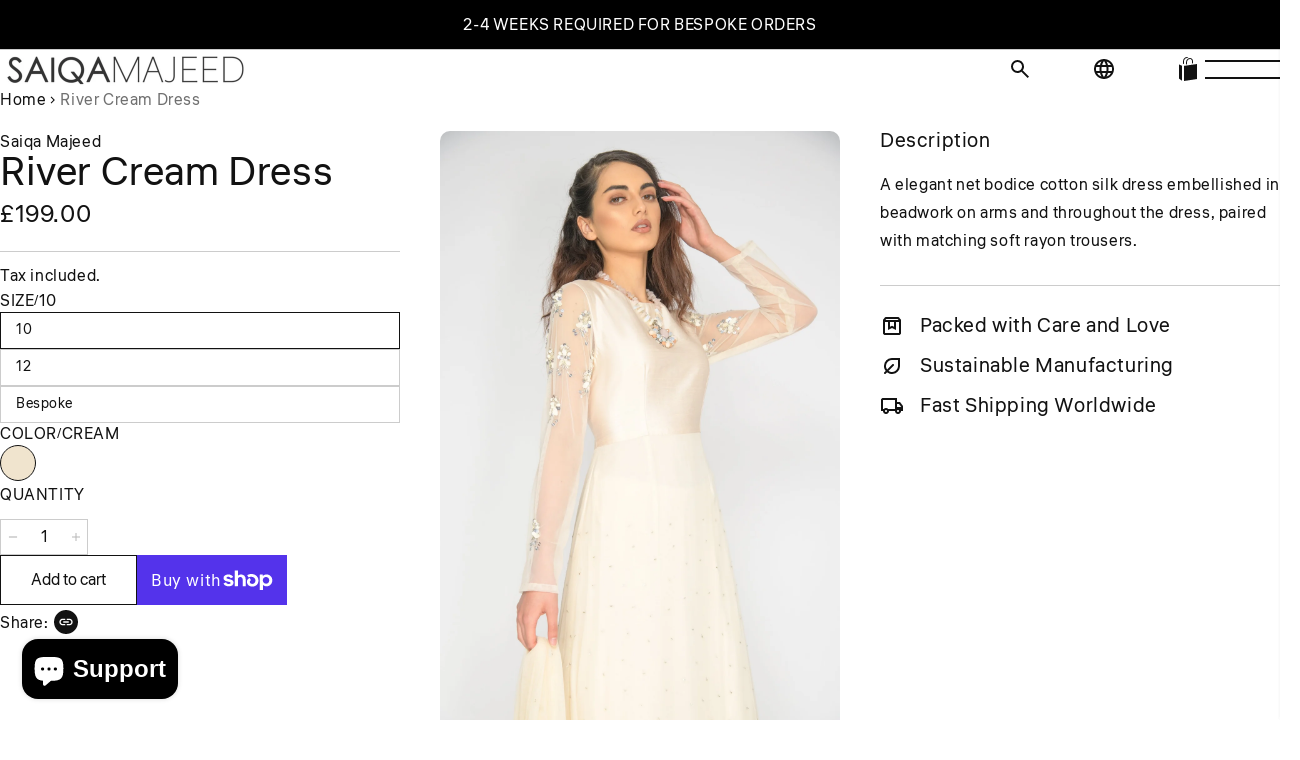

--- FILE ---
content_type: text/html; charset=utf-8
request_url: https://saiqamajeed.com/products/cream-river-dress
body_size: 44868
content:
<!doctype html>
<html class="no-js" lang="en">
  <head>
    <meta name="robots" content="index, follow">
    <script type="text/javascript">
    (function(c,l,a,r,i,t,y){
        c[a]=c[a]||function(){(c[a].q=c[a].q||[]).push(arguments)};
        t=l.createElement(r);t.async=1;t.src="https://www.clarity.ms/tag/"+i;
        y=l.getElementsByTagName(r)[0];y.parentNode.insertBefore(t,y);
    })(window, document, "clarity", "script", "u0e6avfjf0");
</script>
    <meta charset="utf-8">
    <meta http-equiv="X-UA-Compatible" content="IE=edge">
    <meta name="viewport" content="width=device-width,initial-scale=1">
    <meta name="theme-color" content="">
    <link rel="canonical" href="https://saiqamajeed.com/products/cream-river-dress">
    <link rel="preconnect" href="https://cdn.shopify.com" crossorigin><link rel="icon" type="image/png" href="//saiqamajeed.com/cdn/shop/files/SaiqaSquare.png?crop=center&height=32&v=1761420750&width=32"><link rel="preconnect" href="https://fonts.shopifycdn.com" crossorigin><title>
      River Cream Dress &ndash; Saiqa Majeed</title>

    
      <meta name="description" content="A elegant net bodice cotton silk dress embellished in beadwork on arms and throughout the dress, paired with matching soft rayon trousers.">
    

    

<meta property="og:site_name" content="Saiqa Majeed">
<meta property="og:url" content="https://saiqamajeed.com/products/cream-river-dress">
<meta property="og:title" content="River Cream Dress">
<meta property="og:type" content="product">
<meta property="og:description" content="A elegant net bodice cotton silk dress embellished in beadwork on arms and throughout the dress, paired with matching soft rayon trousers."><meta property="og:image" content="http://saiqamajeed.com/cdn/shop/products/OMJ9704.jpg?v=1615697780">
  <meta property="og:image:secure_url" content="https://saiqamajeed.com/cdn/shop/products/OMJ9704.jpg?v=1615697780">
  <meta property="og:image:width" content="2267">
  <meta property="og:image:height" content="3400"><meta property="og:price:amount" content="199.00">
  <meta property="og:price:currency" content="GBP"><meta name="twitter:card" content="summary_large_image">
<meta name="twitter:title" content="River Cream Dress">
<meta name="twitter:description" content="A elegant net bodice cotton silk dress embellished in beadwork on arms and throughout the dress, paired with matching soft rayon trousers.">

    <link href="//saiqamajeed.com/cdn/shop/t/26/assets/theme.css?v=144482825891307554471758802470" rel="stylesheet" type="text/css" media="all" /><link href="//saiqamajeed.com/cdn/shop/t/26/assets/header.css?v=20118760428352576661758802469" rel="stylesheet" type="text/css" media="all" /><link href="//saiqamajeed.com/cdn/shop/t/26/assets/predictive-search.css?v=114542536317089291301758802469" rel="stylesheet" type="text/css" media="all" /><link href="//saiqamajeed.com/cdn/shop/t/26/assets/component-announcement-bar.css?v=6006563596408684381758802468" rel="stylesheet" type="text/css" media="all" /><link href="//saiqamajeed.com/cdn/shop/t/26/assets/global.js?v=95580293262950774181761244988" as="script" rel="preload"><link href="//saiqamajeed.com/cdn/shop/t/26/assets/splide.min.js?v=88230186349334760401758802469" as="script" rel="preload"><link href="//saiqamajeed.com/cdn/shop/t/26/assets/predictive-search.js?v=122399064204503196121758802469" as="script" rel="preload"><link href="//saiqamajeed.com/cdn/shop/t/26/assets/instant-page.js?v=143375317988523234331758802469" as="script" rel="preload"><link href="//saiqamajeed.com/cdn/shop/t/26/assets/component-product-model.css?v=68844736528025637831758802469" rel="stylesheet" type="text/css" media="all" /><link href="//saiqamajeed.com/cdn/shop/t/26/assets/component-deferred-media.css?v=57873158925994361311758802469" rel="stylesheet" type="text/css" media="all" />

    <script src="//saiqamajeed.com/cdn/shop/t/26/assets/splide.min.js?v=88230186349334760401758802469" defer="defer"></script>
    <script src="//saiqamajeed.com/cdn/shop/t/26/assets/global.js?v=95580293262950774181761244988" defer="defer"></script>

    <script>window.performance && window.performance.mark && window.performance.mark('shopify.content_for_header.start');</script><meta name="google-site-verification" content="H9r-26gLbkOH6lHkdpjHhJf8ai_gHLCMA0RCLKvU21w">
<meta name="google-site-verification" content="oVjOl5_ztaKLqZTLGFnbCtg9jRR6QGoNAo0h8eB4kQY">
<meta name="facebook-domain-verification" content="b07kgkvacsxsxt697rzr0sbzcmn3b2">
<meta id="shopify-digital-wallet" name="shopify-digital-wallet" content="/16987127/digital_wallets/dialog">
<meta name="shopify-checkout-api-token" content="237bc096ebb1cb5b34196b5f1b8fbe32">
<meta id="in-context-paypal-metadata" data-shop-id="16987127" data-venmo-supported="false" data-environment="production" data-locale="en_US" data-paypal-v4="true" data-currency="GBP">
<link rel="alternate" type="application/json+oembed" href="https://saiqamajeed.com/products/cream-river-dress.oembed">
<script async="async" src="/checkouts/internal/preloads.js?locale=en-GB"></script>
<link rel="preconnect" href="https://shop.app" crossorigin="anonymous">
<script async="async" src="https://shop.app/checkouts/internal/preloads.js?locale=en-GB&shop_id=16987127" crossorigin="anonymous"></script>
<script id="apple-pay-shop-capabilities" type="application/json">{"shopId":16987127,"countryCode":"GB","currencyCode":"GBP","merchantCapabilities":["supports3DS"],"merchantId":"gid:\/\/shopify\/Shop\/16987127","merchantName":"Saiqa Majeed","requiredBillingContactFields":["postalAddress","email","phone"],"requiredShippingContactFields":["postalAddress","email","phone"],"shippingType":"shipping","supportedNetworks":["visa","maestro","masterCard","amex","discover","elo"],"total":{"type":"pending","label":"Saiqa Majeed","amount":"1.00"},"shopifyPaymentsEnabled":true,"supportsSubscriptions":true}</script>
<script id="shopify-features" type="application/json">{"accessToken":"237bc096ebb1cb5b34196b5f1b8fbe32","betas":["rich-media-storefront-analytics"],"domain":"saiqamajeed.com","predictiveSearch":true,"shopId":16987127,"locale":"en"}</script>
<script>var Shopify = Shopify || {};
Shopify.shop = "saiqa-majeed.myshopify.com";
Shopify.locale = "en";
Shopify.currency = {"active":"GBP","rate":"1.0"};
Shopify.country = "GB";
Shopify.theme = {"name":"Saiqa Majeed New Theme","id":181646098717,"schema_name":"Noblesse","schema_version":"1.1.1","theme_store_id":2546,"role":"main"};
Shopify.theme.handle = "null";
Shopify.theme.style = {"id":null,"handle":null};
Shopify.cdnHost = "saiqamajeed.com/cdn";
Shopify.routes = Shopify.routes || {};
Shopify.routes.root = "/";</script>
<script type="module">!function(o){(o.Shopify=o.Shopify||{}).modules=!0}(window);</script>
<script>!function(o){function n(){var o=[];function n(){o.push(Array.prototype.slice.apply(arguments))}return n.q=o,n}var t=o.Shopify=o.Shopify||{};t.loadFeatures=n(),t.autoloadFeatures=n()}(window);</script>
<script>
  window.ShopifyPay = window.ShopifyPay || {};
  window.ShopifyPay.apiHost = "shop.app\/pay";
  window.ShopifyPay.redirectState = null;
</script>
<script id="shop-js-analytics" type="application/json">{"pageType":"product"}</script>
<script defer="defer" async type="module" src="//saiqamajeed.com/cdn/shopifycloud/shop-js/modules/v2/client.init-shop-cart-sync_D0dqhulL.en.esm.js"></script>
<script defer="defer" async type="module" src="//saiqamajeed.com/cdn/shopifycloud/shop-js/modules/v2/chunk.common_CpVO7qML.esm.js"></script>
<script type="module">
  await import("//saiqamajeed.com/cdn/shopifycloud/shop-js/modules/v2/client.init-shop-cart-sync_D0dqhulL.en.esm.js");
await import("//saiqamajeed.com/cdn/shopifycloud/shop-js/modules/v2/chunk.common_CpVO7qML.esm.js");

  window.Shopify.SignInWithShop?.initShopCartSync?.({"fedCMEnabled":true,"windoidEnabled":true});

</script>
<script>
  window.Shopify = window.Shopify || {};
  if (!window.Shopify.featureAssets) window.Shopify.featureAssets = {};
  window.Shopify.featureAssets['shop-js'] = {"shop-cart-sync":["modules/v2/client.shop-cart-sync_D9bwt38V.en.esm.js","modules/v2/chunk.common_CpVO7qML.esm.js"],"init-fed-cm":["modules/v2/client.init-fed-cm_BJ8NPuHe.en.esm.js","modules/v2/chunk.common_CpVO7qML.esm.js"],"init-shop-email-lookup-coordinator":["modules/v2/client.init-shop-email-lookup-coordinator_pVrP2-kG.en.esm.js","modules/v2/chunk.common_CpVO7qML.esm.js"],"shop-cash-offers":["modules/v2/client.shop-cash-offers_CNh7FWN-.en.esm.js","modules/v2/chunk.common_CpVO7qML.esm.js","modules/v2/chunk.modal_DKF6x0Jh.esm.js"],"init-shop-cart-sync":["modules/v2/client.init-shop-cart-sync_D0dqhulL.en.esm.js","modules/v2/chunk.common_CpVO7qML.esm.js"],"init-windoid":["modules/v2/client.init-windoid_DaoAelzT.en.esm.js","modules/v2/chunk.common_CpVO7qML.esm.js"],"shop-toast-manager":["modules/v2/client.shop-toast-manager_1DND8Tac.en.esm.js","modules/v2/chunk.common_CpVO7qML.esm.js"],"pay-button":["modules/v2/client.pay-button_CFeQi1r6.en.esm.js","modules/v2/chunk.common_CpVO7qML.esm.js"],"shop-button":["modules/v2/client.shop-button_Ca94MDdQ.en.esm.js","modules/v2/chunk.common_CpVO7qML.esm.js"],"shop-login-button":["modules/v2/client.shop-login-button_DPYNfp1Z.en.esm.js","modules/v2/chunk.common_CpVO7qML.esm.js","modules/v2/chunk.modal_DKF6x0Jh.esm.js"],"avatar":["modules/v2/client.avatar_BTnouDA3.en.esm.js"],"shop-follow-button":["modules/v2/client.shop-follow-button_BMKh4nJE.en.esm.js","modules/v2/chunk.common_CpVO7qML.esm.js","modules/v2/chunk.modal_DKF6x0Jh.esm.js"],"init-customer-accounts-sign-up":["modules/v2/client.init-customer-accounts-sign-up_CJXi5kRN.en.esm.js","modules/v2/client.shop-login-button_DPYNfp1Z.en.esm.js","modules/v2/chunk.common_CpVO7qML.esm.js","modules/v2/chunk.modal_DKF6x0Jh.esm.js"],"init-shop-for-new-customer-accounts":["modules/v2/client.init-shop-for-new-customer-accounts_BoBxkgWu.en.esm.js","modules/v2/client.shop-login-button_DPYNfp1Z.en.esm.js","modules/v2/chunk.common_CpVO7qML.esm.js","modules/v2/chunk.modal_DKF6x0Jh.esm.js"],"init-customer-accounts":["modules/v2/client.init-customer-accounts_DCuDTzpR.en.esm.js","modules/v2/client.shop-login-button_DPYNfp1Z.en.esm.js","modules/v2/chunk.common_CpVO7qML.esm.js","modules/v2/chunk.modal_DKF6x0Jh.esm.js"],"checkout-modal":["modules/v2/client.checkout-modal_U_3e4VxF.en.esm.js","modules/v2/chunk.common_CpVO7qML.esm.js","modules/v2/chunk.modal_DKF6x0Jh.esm.js"],"lead-capture":["modules/v2/client.lead-capture_DEgn0Z8u.en.esm.js","modules/v2/chunk.common_CpVO7qML.esm.js","modules/v2/chunk.modal_DKF6x0Jh.esm.js"],"shop-login":["modules/v2/client.shop-login_CoM5QKZ_.en.esm.js","modules/v2/chunk.common_CpVO7qML.esm.js","modules/v2/chunk.modal_DKF6x0Jh.esm.js"],"payment-terms":["modules/v2/client.payment-terms_BmrqWn8r.en.esm.js","modules/v2/chunk.common_CpVO7qML.esm.js","modules/v2/chunk.modal_DKF6x0Jh.esm.js"]};
</script>
<script>(function() {
  var isLoaded = false;
  function asyncLoad() {
    if (isLoaded) return;
    isLoaded = true;
    var urls = ["\/\/s3.amazonaws.com\/booster-eu-cookie\/saiqa-majeed.myshopify.com\/booster_eu_cookie.js?shop=saiqa-majeed.myshopify.com","https:\/\/formbuilder.hulkapps.com\/skeletopapp.js?shop=saiqa-majeed.myshopify.com","https:\/\/shopifyapp.rontar.com\/ScriptTags\/onlinestore.js?advId=33600\u0026audienceId=929b8156-f824-4acd-b550-66d96f51e05b\u0026priceId=13742\u0026shop=saiqa-majeed.myshopify.com"];
    for (var i = 0; i < urls.length; i++) {
      var s = document.createElement('script');
      s.type = 'text/javascript';
      s.async = true;
      s.src = urls[i];
      var x = document.getElementsByTagName('script')[0];
      x.parentNode.insertBefore(s, x);
    }
  };
  if(window.attachEvent) {
    window.attachEvent('onload', asyncLoad);
  } else {
    window.addEventListener('load', asyncLoad, false);
  }
})();</script>
<script id="__st">var __st={"a":16987127,"offset":0,"reqid":"49fa52a1-f05f-4602-baab-ac7591c11204-1765232445","pageurl":"saiqamajeed.com\/products\/cream-river-dress","u":"8c5fb94f6cd2","p":"product","rtyp":"product","rid":6545334435942};</script>
<script>window.ShopifyPaypalV4VisibilityTracking = true;</script>
<script id="captcha-bootstrap">!function(){'use strict';const t='contact',e='account',n='new_comment',o=[[t,t],['blogs',n],['comments',n],[t,'customer']],c=[[e,'customer_login'],[e,'guest_login'],[e,'recover_customer_password'],[e,'create_customer']],r=t=>t.map((([t,e])=>`form[action*='/${t}']:not([data-nocaptcha='true']) input[name='form_type'][value='${e}']`)).join(','),a=t=>()=>t?[...document.querySelectorAll(t)].map((t=>t.form)):[];function s(){const t=[...o],e=r(t);return a(e)}const i='password',u='form_key',d=['recaptcha-v3-token','g-recaptcha-response','h-captcha-response',i],f=()=>{try{return window.sessionStorage}catch{return}},m='__shopify_v',_=t=>t.elements[u];function p(t,e,n=!1){try{const o=window.sessionStorage,c=JSON.parse(o.getItem(e)),{data:r}=function(t){const{data:e,action:n}=t;return t[m]||n?{data:e,action:n}:{data:t,action:n}}(c);for(const[e,n]of Object.entries(r))t.elements[e]&&(t.elements[e].value=n);n&&o.removeItem(e)}catch(o){console.error('form repopulation failed',{error:o})}}const l='form_type',E='cptcha';function T(t){t.dataset[E]=!0}const w=window,h=w.document,L='Shopify',v='ce_forms',y='captcha';let A=!1;((t,e)=>{const n=(g='f06e6c50-85a8-45c8-87d0-21a2b65856fe',I='https://cdn.shopify.com/shopifycloud/storefront-forms-hcaptcha/ce_storefront_forms_captcha_hcaptcha.v1.5.2.iife.js',D={infoText:'Protected by hCaptcha',privacyText:'Privacy',termsText:'Terms'},(t,e,n)=>{const o=w[L][v],c=o.bindForm;if(c)return c(t,g,e,D).then(n);var r;o.q.push([[t,g,e,D],n]),r=I,A||(h.body.append(Object.assign(h.createElement('script'),{id:'captcha-provider',async:!0,src:r})),A=!0)});var g,I,D;w[L]=w[L]||{},w[L][v]=w[L][v]||{},w[L][v].q=[],w[L][y]=w[L][y]||{},w[L][y].protect=function(t,e){n(t,void 0,e),T(t)},Object.freeze(w[L][y]),function(t,e,n,w,h,L){const[v,y,A,g]=function(t,e,n){const i=e?o:[],u=t?c:[],d=[...i,...u],f=r(d),m=r(i),_=r(d.filter((([t,e])=>n.includes(e))));return[a(f),a(m),a(_),s()]}(w,h,L),I=t=>{const e=t.target;return e instanceof HTMLFormElement?e:e&&e.form},D=t=>v().includes(t);t.addEventListener('submit',(t=>{const e=I(t);if(!e)return;const n=D(e)&&!e.dataset.hcaptchaBound&&!e.dataset.recaptchaBound,o=_(e),c=g().includes(e)&&(!o||!o.value);(n||c)&&t.preventDefault(),c&&!n&&(function(t){try{if(!f())return;!function(t){const e=f();if(!e)return;const n=_(t);if(!n)return;const o=n.value;o&&e.removeItem(o)}(t);const e=Array.from(Array(32),(()=>Math.random().toString(36)[2])).join('');!function(t,e){_(t)||t.append(Object.assign(document.createElement('input'),{type:'hidden',name:u})),t.elements[u].value=e}(t,e),function(t,e){const n=f();if(!n)return;const o=[...t.querySelectorAll(`input[type='${i}']`)].map((({name:t})=>t)),c=[...d,...o],r={};for(const[a,s]of new FormData(t).entries())c.includes(a)||(r[a]=s);n.setItem(e,JSON.stringify({[m]:1,action:t.action,data:r}))}(t,e)}catch(e){console.error('failed to persist form',e)}}(e),e.submit())}));const S=(t,e)=>{t&&!t.dataset[E]&&(n(t,e.some((e=>e===t))),T(t))};for(const o of['focusin','change'])t.addEventListener(o,(t=>{const e=I(t);D(e)&&S(e,y())}));const B=e.get('form_key'),M=e.get(l),P=B&&M;t.addEventListener('DOMContentLoaded',(()=>{const t=y();if(P)for(const e of t)e.elements[l].value===M&&p(e,B);[...new Set([...A(),...v().filter((t=>'true'===t.dataset.shopifyCaptcha))])].forEach((e=>S(e,t)))}))}(h,new URLSearchParams(w.location.search),n,t,e,['guest_login'])})(!0,!0)}();</script>
<script integrity="sha256-52AcMU7V7pcBOXWImdc/TAGTFKeNjmkeM1Pvks/DTgc=" data-source-attribution="shopify.loadfeatures" defer="defer" src="//saiqamajeed.com/cdn/shopifycloud/storefront/assets/storefront/load_feature-81c60534.js" crossorigin="anonymous"></script>
<script crossorigin="anonymous" defer="defer" src="//saiqamajeed.com/cdn/shopifycloud/storefront/assets/shopify_pay/storefront-65b4c6d7.js?v=20250812"></script>
<script data-source-attribution="shopify.dynamic_checkout.dynamic.init">var Shopify=Shopify||{};Shopify.PaymentButton=Shopify.PaymentButton||{isStorefrontPortableWallets:!0,init:function(){window.Shopify.PaymentButton.init=function(){};var t=document.createElement("script");t.src="https://saiqamajeed.com/cdn/shopifycloud/portable-wallets/latest/portable-wallets.en.js",t.type="module",document.head.appendChild(t)}};
</script>
<script data-source-attribution="shopify.dynamic_checkout.buyer_consent">
  function portableWalletsHideBuyerConsent(e){var t=document.getElementById("shopify-buyer-consent"),n=document.getElementById("shopify-subscription-policy-button");t&&n&&(t.classList.add("hidden"),t.setAttribute("aria-hidden","true"),n.removeEventListener("click",e))}function portableWalletsShowBuyerConsent(e){var t=document.getElementById("shopify-buyer-consent"),n=document.getElementById("shopify-subscription-policy-button");t&&n&&(t.classList.remove("hidden"),t.removeAttribute("aria-hidden"),n.addEventListener("click",e))}window.Shopify?.PaymentButton&&(window.Shopify.PaymentButton.hideBuyerConsent=portableWalletsHideBuyerConsent,window.Shopify.PaymentButton.showBuyerConsent=portableWalletsShowBuyerConsent);
</script>
<script>
  function portableWalletsCleanup(e){e&&e.src&&console.error("Failed to load portable wallets script "+e.src);var t=document.querySelectorAll("shopify-accelerated-checkout .shopify-payment-button__skeleton, shopify-accelerated-checkout-cart .wallet-cart-button__skeleton"),e=document.getElementById("shopify-buyer-consent");for(let e=0;e<t.length;e++)t[e].remove();e&&e.remove()}function portableWalletsNotLoadedAsModule(e){e instanceof ErrorEvent&&"string"==typeof e.message&&e.message.includes("import.meta")&&"string"==typeof e.filename&&e.filename.includes("portable-wallets")&&(window.removeEventListener("error",portableWalletsNotLoadedAsModule),window.Shopify.PaymentButton.failedToLoad=e,"loading"===document.readyState?document.addEventListener("DOMContentLoaded",window.Shopify.PaymentButton.init):window.Shopify.PaymentButton.init())}window.addEventListener("error",portableWalletsNotLoadedAsModule);
</script>

<script type="module" src="https://saiqamajeed.com/cdn/shopifycloud/portable-wallets/latest/portable-wallets.en.js" onError="portableWalletsCleanup(this)" crossorigin="anonymous"></script>
<script nomodule>
  document.addEventListener("DOMContentLoaded", portableWalletsCleanup);
</script>

<link id="shopify-accelerated-checkout-styles" rel="stylesheet" media="screen" href="https://saiqamajeed.com/cdn/shopifycloud/portable-wallets/latest/accelerated-checkout-backwards-compat.css" crossorigin="anonymous">
<style id="shopify-accelerated-checkout-cart">
        #shopify-buyer-consent {
  margin-top: 1em;
  display: inline-block;
  width: 100%;
}

#shopify-buyer-consent.hidden {
  display: none;
}

#shopify-subscription-policy-button {
  background: none;
  border: none;
  padding: 0;
  text-decoration: underline;
  font-size: inherit;
  cursor: pointer;
}

#shopify-subscription-policy-button::before {
  box-shadow: none;
}

      </style>

<script>window.performance && window.performance.mark && window.performance.mark('shopify.content_for_header.end');</script>

    

<style data-shopify>
  @font-face {
  font-family: Liter;
  font-weight: 400;
  font-style: normal;
  font-display: swap;
  src: url("//saiqamajeed.com/cdn/fonts/liter/liter_n4.1d4e771facbd1b72f39dcb161d397bc89d04da09.woff2") format("woff2"),
       url("//saiqamajeed.com/cdn/fonts/liter/liter_n4.87cdcb2fc65e957cd7d40573bb3bb01ed2caddf3.woff") format("woff");
}

  
  
  
  @font-face {
  font-family: Liter;
  font-weight: 400;
  font-style: normal;
  font-display: swap;
  src: url("//saiqamajeed.com/cdn/fonts/liter/liter_n4.1d4e771facbd1b72f39dcb161d397bc89d04da09.woff2") format("woff2"),
       url("//saiqamajeed.com/cdn/fonts/liter/liter_n4.87cdcb2fc65e957cd7d40573bb3bb01ed2caddf3.woff") format("woff");
}


  

    :root,
    .color-scheme__background-1 {
      --color-background: #ffffff;
      --color-background-rgb: 255,255,255;
      
        --gradient-background: #ffffff;
      
      --color-text: #121212;
      --color-text-rgb: 18,18,18;
      --color-border: #cccccc;
      --color-border-rgb: 204, 204, 204;
      --primary-button-background: #121212;
      
        --primary-button-background-hover: #2c2c2c;
        
      --primary-button-text: #ffffff;
      --secondary-button-background: #ffffff;
      
        --secondary-button-background-hover: #e6e6e6;;
      
      --secondary-button-text: #121212;
    }
  

    
    .color-scheme__background-2 {
      --color-background: #f3f3f3;
      --color-background-rgb: 243,243,243;
      
        --gradient-background: #f3f3f3;
      
      --color-text: #454545;
      --color-text-rgb: 69,69,69;
      --color-border: #cccccc;
      --color-border-rgb: 204, 204, 204;
      --primary-button-background: #121212;
      
        --primary-button-background-hover: #2c2c2c;
        
      --primary-button-text: #ffffff;
      --secondary-button-background: #ffffff;
      
        --secondary-button-background-hover: #e6e6e6;;
      
      --secondary-button-text: #121212;
    }
  

    
    .color-scheme__inverse {
      --color-background: #242833;
      --color-background-rgb: 36,40,51;
      
        --gradient-background: #242833;
      
      --color-text: #ffffff;
      --color-text-rgb: 255,255,255;
      --color-border: #cccccc;
      --color-border-rgb: 204, 204, 204;
      --primary-button-background: #121212;
      
        --primary-button-background-hover: #2c2c2c;
        
      --primary-button-text: #ffffff;
      --secondary-button-background: #ffffff;
      
        --secondary-button-background-hover: #e6e6e6;;
      
      --secondary-button-text: #121212;
    }
  

    
    .color-scheme__accent-1 {
      --color-background: #121212;
      --color-background-rgb: 18,18,18;
      
        --gradient-background: #121212;
      
      --color-text: #ffffff;
      --color-text-rgb: 255,255,255;
      --color-border: #cccccc;
      --color-border-rgb: 204, 204, 204;
      --primary-button-background: #121212;
      
        --primary-button-background-hover: #2c2c2c;
        
      --primary-button-text: #ffffff;
      --secondary-button-background: #ffffff;
      
        --secondary-button-background-hover: #e6e6e6;;
      
      --secondary-button-text: #121212;
    }
  

    
    .color-scheme__accent-2 {
      --color-background: #454545;
      --color-background-rgb: 69,69,69;
      
        --gradient-background: #454545;
      
      --color-text: #ffffff;
      --color-text-rgb: 255,255,255;
      --color-border: #cccccc;
      --color-border-rgb: 204, 204, 204;
      --primary-button-background: #121212;
      
        --primary-button-background-hover: #2c2c2c;
        
      --primary-button-text: #ffffff;
      --secondary-button-background: #ffffff;
      
        --secondary-button-background-hover: #e6e6e6;;
      
      --secondary-button-text: #121212;
    }
  

    
    .color-scheme__scheme-a8d7f9ea-1bf2-4f85-bc31-e36a2c9feff0 {
      --color-background: #cfac8d;
      --color-background-rgb: 207,172,141;
      
        --gradient-background: #cfac8d;
      
      --color-text: #121212;
      --color-text-rgb: 18,18,18;
      --color-border: #c1b2a6;
      --color-border-rgb: 193, 178, 166;
      --primary-button-background: #c1b2a6;
      
        --primary-button-background-hover: #d6ccc4;
        
      --primary-button-text: #ffffff;
      --secondary-button-background: #cfac8d;
      
        --secondary-button-background-hover: #dec6b1;
        
      --secondary-button-text: #121212;
    }
  

    
    .color-scheme__scheme-9d773c80-0ecb-45f6-b044-fd6fac7ddf63 {
      --color-background: #f5efe5;
      --color-background-rgb: 245,239,229;
      
        --gradient-background: #f5efe5;
      
      --color-text: #121212;
      --color-text-rgb: 18,18,18;
      --color-border: #cccccc;
      --color-border-rgb: 204, 204, 204;
      --primary-button-background: #ce6c47;
      
        --primary-button-background-hover: #d98c6f;
        
      --primary-button-text: #ffffff;
      --secondary-button-background: #ece2d0;
      
        --secondary-button-background-hover: #ddccac;;
      
      --secondary-button-text: #121212;
    }
  

  body, .color-scheme__background-1, .color-scheme__background-2, .color-scheme__inverse, .color-scheme__accent-1, .color-scheme__accent-2, .color-scheme__scheme-a8d7f9ea-1bf2-4f85-bc31-e36a2c9feff0, .color-scheme__scheme-9d773c80-0ecb-45f6-b044-fd6fac7ddf63 {
    color: var(--color-text);
    fill: var(--color-text);
    background-color: var(--color-background);
  }

  :root {
    --font-body-family: Liter, sans-serif;
    --font-body-style: normal;
    --font-body-weight: 400;
    --font-body-weight-bold: 700;

    
      --font-heading-family: Liter, sans-serif;
    

    --font-heading-style: normal;
    --font-heading-weight: 400;

    /*Element colors */
    --color-success:  #44ca6a;
    --color-success-pale:  #cff1d9;
    --color-error:  #d24242;
    --color-error-pale:  #f4d2d2;
    --color-warning:  #FFA500;
    --color-warning-pale:  #ffe4b3;
    --color-placeholder-image:  #F7F7F7;

    --color-price-sale: #b22222;
    --color-badge-sale-color: #FFFFFF;
    --color-badge-sale-background: #B22222;
    --color-badge-sold-out-color: #FFFFFF;
    --color-badge-sold-out-background: #545454;

    --color-badge-preorder-color: #000000;
    --color-badge-preorder-background: #cccccc;
    --color-badge-preorder-border: #000000;
    
    --color-badge-new-color: #000;
    --color-badge-new-background: #e6e6e6;
    --color-badge-custom: #000000;
    --color-focus: #000000;
    /*Element colors */

    --page-width: 140rem;
    --page-width-padding: 3rem;
    --page-width-padding-mobile: 2rem;

    --font-heading-family: Liter, sans-serif;
    --font-heading-style: normal;
    --font-heading-weight: 400;

    --font-body-scale: 1.0;
    --font-heading-scale: 1.0;

    --font-body-line-height: 1.4;
    --font-heading-line-height: 1.0;

    --page-width: 140rem;
    --page-width-padding: 3rem;
    --page-width-padding-mobile: 2rem;

    --spacing-sections-desktop: px;
    --spacing-sections-mobile: 20px;

    --buttons-radius: 0px;
    --splide-nav-radius: 0px;
    
    --buttons-text-transform: ;
    --links-text-transform: ;
    --buttons-lateral-padding: 30px;
    --buttons-border-opacity: 1.0;

    --inputs-radius: 0px;
    --media-radius: 10px;
    --inputs-lateral-padding: 15px;
    --inputs-border-opacity: 1.0;
    --header-height: 0;
    --footer-height: 0;

    
      --color-swatches-size: 24px;
    
  }
</style>


    <link href="//saiqamajeed.com/cdn/shop/t/26/assets/theme.css?v=144482825891307554471758802470" rel="stylesheet" type="text/css" media="all" />
    <link href="//saiqamajeed.com/cdn/shop/t/26/assets/product-quickshop.css?v=94468186805763372261758802469" rel="stylesheet" type="text/css" media="all" />

    <link rel="preload" as="font" href="//saiqamajeed.com/cdn/fonts/liter/liter_n4.1d4e771facbd1b72f39dcb161d397bc89d04da09.woff2" type="font/woff2" crossorigin><link
        rel="preload"
        as="font"
        href="//saiqamajeed.com/cdn/fonts/liter/liter_n4.1d4e771facbd1b72f39dcb161d397bc89d04da09.woff2"
        type="font/woff2"
        crossorigin
      >

    <script>
      document.documentElement.className = document.documentElement.className.replace('no-js', 'js');

      if (Shopify.designMode) {
        document.documentElement.classList.add('shopify-design-mode');
      }
    </script>
  <!-- BEGIN app block: shopify://apps/hulk-form-builder/blocks/app-embed/b6b8dd14-356b-4725-a4ed-77232212b3c3 --><!-- BEGIN app snippet: hulkapps-formbuilder-theme-ext --><script type="text/javascript">
  
  if (typeof window.formbuilder_customer != "object") {
        window.formbuilder_customer = {}
  }

  window.hulkFormBuilder = {
    form_data: {},
    shop_data: {"shop_l8F1aAzPFYyKpJQVjIUC8Q":{"shop_uuid":"l8F1aAzPFYyKpJQVjIUC8Q","shop_timezone":"Europe\/London","shop_id":25725,"shop_is_after_submit_enabled":true,"shop_shopify_plan":"professional","shop_shopify_domain":"saiqa-majeed.myshopify.com","shop_created_at":"2019-10-24T10:59:21.590-05:00","is_skip_metafield":false,"shop_deleted":false,"shop_disabled":false}},
    settings_data: {"shop_settings":{"shop_customise_msgs":[],"default_customise_msgs":{"is_required":"is required","thank_you":"Thank you! The form was submitted successfully.","processing":"Processing...","valid_data":"Please provide valid data","valid_email":"Provide valid email format","valid_tags":"HTML Tags are not allowed","valid_phone":"Provide valid phone number","valid_captcha":"Please provide valid captcha response","valid_url":"Provide valid URL","only_number_alloud":"Provide valid number in","number_less":"must be less than","number_more":"must be more than","image_must_less":"Image must be less than 20MB","image_number":"Images allowed","image_extension":"Invalid extension! Please provide image file","error_image_upload":"Error in image upload. Please try again.","error_file_upload":"Error in file upload. Please try again.","your_response":"Your response","error_form_submit":"Error occur.Please try again after sometime.","email_submitted":"Form with this email is already submitted","invalid_email_by_zerobounce":"The email address you entered appears to be invalid. Please check it and try again.","download_file":"Download file","card_details_invalid":"Your card details are invalid","card_details":"Card details","please_enter_card_details":"Please enter card details","card_number":"Card number","exp_mm":"Exp MM","exp_yy":"Exp YY","crd_cvc":"CVV","payment_value":"Payment amount","please_enter_payment_amount":"Please enter payment amount","address1":"Address line 1","address2":"Address line 2","city":"City","province":"Province","zipcode":"Zip code","country":"Country","blocked_domain":"This form does not accept addresses from","file_must_less":"File must be less than 20MB","file_extension":"Invalid extension! Please provide file","only_file_number_alloud":"files allowed","previous":"Previous","next":"Next","must_have_a_input":"Please enter at least one field.","please_enter_required_data":"Please enter required data","atleast_one_special_char":"Include at least one special character","atleast_one_lowercase_char":"Include at least one lowercase character","atleast_one_uppercase_char":"Include at least one uppercase character","atleast_one_number":"Include at least one number","must_have_8_chars":"Must have 8 characters long","be_between_8_and_12_chars":"Be between 8 and 12 characters long","please_select":"Please Select","phone_submitted":"Form with this phone number is already submitted","user_res_parse_error":"Error while submitting the form","valid_same_values":"values must be same","product_choice_clear_selection":"Clear Selection","picture_choice_clear_selection":"Clear Selection","remove_all_for_file_image_upload":"Remove All","invalid_file_type_for_image_upload":"You can't upload files of this type.","invalid_file_type_for_signature_upload":"You can't upload files of this type.","max_files_exceeded_for_file_upload":"You can not upload any more files.","max_files_exceeded_for_image_upload":"You can not upload any more files.","file_already_exist":"File already uploaded","max_limit_exceed":"You have added the maximum number of text fields.","cancel_upload_for_file_upload":"Cancel upload","cancel_upload_for_image_upload":"Cancel upload","cancel_upload_for_signature_upload":"Cancel upload"},"shop_blocked_domains":[]}},
    features_data: {"shop_plan_features":{"shop_plan_features":["unlimited-forms","full-design-customization","export-form-submissions","multiple-recipients-for-form-submissions","multiple-admin-notifications","enable-captcha","unlimited-file-uploads","save-submitted-form-data","set-auto-response-message","conditional-logic","form-banner","save-as-draft-facility","include-user-response-in-admin-email","disable-form-submission","file-upload"]}},
    shop: null,
    shop_id: null,
    plan_features: null,
    validateDoubleQuotes: false,
    assets: {
      extraFunctions: "https://cdn.shopify.com/extensions/019a6c74-29f3-754a-afe5-b354ea02c446/form_builder-47/assets/extra-functions.js",
      extraStyles: "https://cdn.shopify.com/extensions/019a6c74-29f3-754a-afe5-b354ea02c446/form_builder-47/assets/extra-styles.css",
      bootstrapStyles: "https://cdn.shopify.com/extensions/019a6c74-29f3-754a-afe5-b354ea02c446/form_builder-47/assets/theme-app-extension-bootstrap.css"
    },
    translations: {
      htmlTagNotAllowed: "HTML Tags are not allowed",
      sqlQueryNotAllowed: "SQL Queries are not allowed",
      doubleQuoteNotAllowed: "Double quotes are not allowed",
      vorwerkHttpWwwNotAllowed: "The words \u0026#39;http\u0026#39; and \u0026#39;www\u0026#39; are not allowed. Please remove them and try again.",
      maxTextFieldsReached: "You have added the maximum number of text fields.",
      avoidNegativeWords: "Avoid negative words: Don\u0026#39;t use negative words in your contact message.",
      customDesignOnly: "This form is for custom designs requests. For general inquiries please contact our team at info@stagheaddesigns.com",
      zerobounceApiErrorMsg: "We couldn\u0026#39;t verify your email due to a technical issue. Please try again later.",
    }

  }

  

  window.FbThemeAppExtSettingsHash = {}
  
</script><!-- END app snippet --><!-- END app block --><script src="https://cdn.shopify.com/extensions/4bff5ccf-ba34-4433-8855-97906549b1e4/forms-2274/assets/shopify-forms-loader.js" type="text/javascript" defer="defer"></script>
<script src="https://cdn.shopify.com/extensions/7bc9bb47-adfa-4267-963e-cadee5096caf/inbox-1252/assets/inbox-chat-loader.js" type="text/javascript" defer="defer"></script>
<script src="https://cdn.shopify.com/extensions/019a6c74-29f3-754a-afe5-b354ea02c446/form_builder-47/assets/form-builder-script.js" type="text/javascript" defer="defer"></script>
<script src="https://cdn.shopify.com/extensions/8d2c31d3-a828-4daf-820f-80b7f8e01c39/nova-eu-cookie-bar-gdpr-4/assets/nova-cookie-app-embed.js" type="text/javascript" defer="defer"></script>
<link href="https://cdn.shopify.com/extensions/8d2c31d3-a828-4daf-820f-80b7f8e01c39/nova-eu-cookie-bar-gdpr-4/assets/nova-cookie.css" rel="stylesheet" type="text/css" media="all">
<link href="https://monorail-edge.shopifysvc.com" rel="dns-prefetch">
<script>(function(){if ("sendBeacon" in navigator && "performance" in window) {try {var session_token_from_headers = performance.getEntriesByType('navigation')[0].serverTiming.find(x => x.name == '_s').description;} catch {var session_token_from_headers = undefined;}var session_cookie_matches = document.cookie.match(/_shopify_s=([^;]*)/);var session_token_from_cookie = session_cookie_matches && session_cookie_matches.length === 2 ? session_cookie_matches[1] : "";var session_token = session_token_from_headers || session_token_from_cookie || "";function handle_abandonment_event(e) {var entries = performance.getEntries().filter(function(entry) {return /monorail-edge.shopifysvc.com/.test(entry.name);});if (!window.abandonment_tracked && entries.length === 0) {window.abandonment_tracked = true;var currentMs = Date.now();var navigation_start = performance.timing.navigationStart;var payload = {shop_id: 16987127,url: window.location.href,navigation_start,duration: currentMs - navigation_start,session_token,page_type: "product"};window.navigator.sendBeacon("https://monorail-edge.shopifysvc.com/v1/produce", JSON.stringify({schema_id: "online_store_buyer_site_abandonment/1.1",payload: payload,metadata: {event_created_at_ms: currentMs,event_sent_at_ms: currentMs}}));}}window.addEventListener('pagehide', handle_abandonment_event);}}());</script>
<script id="web-pixels-manager-setup">(function e(e,d,r,n,o){if(void 0===o&&(o={}),!Boolean(null===(a=null===(i=window.Shopify)||void 0===i?void 0:i.analytics)||void 0===a?void 0:a.replayQueue)){var i,a;window.Shopify=window.Shopify||{};var t=window.Shopify;t.analytics=t.analytics||{};var s=t.analytics;s.replayQueue=[],s.publish=function(e,d,r){return s.replayQueue.push([e,d,r]),!0};try{self.performance.mark("wpm:start")}catch(e){}var l=function(){var e={modern:/Edge?\/(1{2}[4-9]|1[2-9]\d|[2-9]\d{2}|\d{4,})\.\d+(\.\d+|)|Firefox\/(1{2}[4-9]|1[2-9]\d|[2-9]\d{2}|\d{4,})\.\d+(\.\d+|)|Chrom(ium|e)\/(9{2}|\d{3,})\.\d+(\.\d+|)|(Maci|X1{2}).+ Version\/(15\.\d+|(1[6-9]|[2-9]\d|\d{3,})\.\d+)([,.]\d+|)( \(\w+\)|)( Mobile\/\w+|) Safari\/|Chrome.+OPR\/(9{2}|\d{3,})\.\d+\.\d+|(CPU[ +]OS|iPhone[ +]OS|CPU[ +]iPhone|CPU IPhone OS|CPU iPad OS)[ +]+(15[._]\d+|(1[6-9]|[2-9]\d|\d{3,})[._]\d+)([._]\d+|)|Android:?[ /-](13[3-9]|1[4-9]\d|[2-9]\d{2}|\d{4,})(\.\d+|)(\.\d+|)|Android.+Firefox\/(13[5-9]|1[4-9]\d|[2-9]\d{2}|\d{4,})\.\d+(\.\d+|)|Android.+Chrom(ium|e)\/(13[3-9]|1[4-9]\d|[2-9]\d{2}|\d{4,})\.\d+(\.\d+|)|SamsungBrowser\/([2-9]\d|\d{3,})\.\d+/,legacy:/Edge?\/(1[6-9]|[2-9]\d|\d{3,})\.\d+(\.\d+|)|Firefox\/(5[4-9]|[6-9]\d|\d{3,})\.\d+(\.\d+|)|Chrom(ium|e)\/(5[1-9]|[6-9]\d|\d{3,})\.\d+(\.\d+|)([\d.]+$|.*Safari\/(?![\d.]+ Edge\/[\d.]+$))|(Maci|X1{2}).+ Version\/(10\.\d+|(1[1-9]|[2-9]\d|\d{3,})\.\d+)([,.]\d+|)( \(\w+\)|)( Mobile\/\w+|) Safari\/|Chrome.+OPR\/(3[89]|[4-9]\d|\d{3,})\.\d+\.\d+|(CPU[ +]OS|iPhone[ +]OS|CPU[ +]iPhone|CPU IPhone OS|CPU iPad OS)[ +]+(10[._]\d+|(1[1-9]|[2-9]\d|\d{3,})[._]\d+)([._]\d+|)|Android:?[ /-](13[3-9]|1[4-9]\d|[2-9]\d{2}|\d{4,})(\.\d+|)(\.\d+|)|Mobile Safari.+OPR\/([89]\d|\d{3,})\.\d+\.\d+|Android.+Firefox\/(13[5-9]|1[4-9]\d|[2-9]\d{2}|\d{4,})\.\d+(\.\d+|)|Android.+Chrom(ium|e)\/(13[3-9]|1[4-9]\d|[2-9]\d{2}|\d{4,})\.\d+(\.\d+|)|Android.+(UC? ?Browser|UCWEB|U3)[ /]?(15\.([5-9]|\d{2,})|(1[6-9]|[2-9]\d|\d{3,})\.\d+)\.\d+|SamsungBrowser\/(5\.\d+|([6-9]|\d{2,})\.\d+)|Android.+MQ{2}Browser\/(14(\.(9|\d{2,})|)|(1[5-9]|[2-9]\d|\d{3,})(\.\d+|))(\.\d+|)|K[Aa][Ii]OS\/(3\.\d+|([4-9]|\d{2,})\.\d+)(\.\d+|)/},d=e.modern,r=e.legacy,n=navigator.userAgent;return n.match(d)?"modern":n.match(r)?"legacy":"unknown"}(),u="modern"===l?"modern":"legacy",c=(null!=n?n:{modern:"",legacy:""})[u],f=function(e){return[e.baseUrl,"/wpm","/b",e.hashVersion,"modern"===e.buildTarget?"m":"l",".js"].join("")}({baseUrl:d,hashVersion:r,buildTarget:u}),m=function(e){var d=e.version,r=e.bundleTarget,n=e.surface,o=e.pageUrl,i=e.monorailEndpoint;return{emit:function(e){var a=e.status,t=e.errorMsg,s=(new Date).getTime(),l=JSON.stringify({metadata:{event_sent_at_ms:s},events:[{schema_id:"web_pixels_manager_load/3.1",payload:{version:d,bundle_target:r,page_url:o,status:a,surface:n,error_msg:t},metadata:{event_created_at_ms:s}}]});if(!i)return console&&console.warn&&console.warn("[Web Pixels Manager] No Monorail endpoint provided, skipping logging."),!1;try{return self.navigator.sendBeacon.bind(self.navigator)(i,l)}catch(e){}var u=new XMLHttpRequest;try{return u.open("POST",i,!0),u.setRequestHeader("Content-Type","text/plain"),u.send(l),!0}catch(e){return console&&console.warn&&console.warn("[Web Pixels Manager] Got an unhandled error while logging to Monorail."),!1}}}}({version:r,bundleTarget:l,surface:e.surface,pageUrl:self.location.href,monorailEndpoint:e.monorailEndpoint});try{o.browserTarget=l,function(e){var d=e.src,r=e.async,n=void 0===r||r,o=e.onload,i=e.onerror,a=e.sri,t=e.scriptDataAttributes,s=void 0===t?{}:t,l=document.createElement("script"),u=document.querySelector("head"),c=document.querySelector("body");if(l.async=n,l.src=d,a&&(l.integrity=a,l.crossOrigin="anonymous"),s)for(var f in s)if(Object.prototype.hasOwnProperty.call(s,f))try{l.dataset[f]=s[f]}catch(e){}if(o&&l.addEventListener("load",o),i&&l.addEventListener("error",i),u)u.appendChild(l);else{if(!c)throw new Error("Did not find a head or body element to append the script");c.appendChild(l)}}({src:f,async:!0,onload:function(){if(!function(){var e,d;return Boolean(null===(d=null===(e=window.Shopify)||void 0===e?void 0:e.analytics)||void 0===d?void 0:d.initialized)}()){var d=window.webPixelsManager.init(e)||void 0;if(d){var r=window.Shopify.analytics;r.replayQueue.forEach((function(e){var r=e[0],n=e[1],o=e[2];d.publishCustomEvent(r,n,o)})),r.replayQueue=[],r.publish=d.publishCustomEvent,r.visitor=d.visitor,r.initialized=!0}}},onerror:function(){return m.emit({status:"failed",errorMsg:"".concat(f," has failed to load")})},sri:function(e){var d=/^sha384-[A-Za-z0-9+/=]+$/;return"string"==typeof e&&d.test(e)}(c)?c:"",scriptDataAttributes:o}),m.emit({status:"loading"})}catch(e){m.emit({status:"failed",errorMsg:(null==e?void 0:e.message)||"Unknown error"})}}})({shopId: 16987127,storefrontBaseUrl: "https://saiqamajeed.com",extensionsBaseUrl: "https://extensions.shopifycdn.com/cdn/shopifycloud/web-pixels-manager",monorailEndpoint: "https://monorail-edge.shopifysvc.com/unstable/produce_batch",surface: "storefront-renderer",enabledBetaFlags: ["2dca8a86"],webPixelsConfigList: [{"id":"2001240349","configuration":"{\"pixel_id\":\"981298774051122\",\"pixel_type\":\"facebook_pixel\"}","eventPayloadVersion":"v1","runtimeContext":"OPEN","scriptVersion":"ca16bc87fe92b6042fbaa3acc2fbdaa6","type":"APP","apiClientId":2329312,"privacyPurposes":["ANALYTICS","MARKETING","SALE_OF_DATA"],"dataSharingAdjustments":{"protectedCustomerApprovalScopes":["read_customer_address","read_customer_email","read_customer_name","read_customer_personal_data","read_customer_phone"]}},{"id":"926253341","configuration":"{\"config\":\"{\\\"pixel_id\\\":\\\"AW-783203906\\\",\\\"target_country\\\":\\\"GB\\\",\\\"gtag_events\\\":[{\\\"type\\\":\\\"page_view\\\",\\\"action_label\\\":\\\"AW-783203906\\\/OyTECIf0vYsBEML8uvUC\\\"},{\\\"type\\\":\\\"purchase\\\",\\\"action_label\\\":\\\"AW-783203906\\\/ddqCCIr0vYsBEML8uvUC\\\"},{\\\"type\\\":\\\"view_item\\\",\\\"action_label\\\":\\\"AW-783203906\\\/kv5RCI30vYsBEML8uvUC\\\"},{\\\"type\\\":\\\"add_to_cart\\\",\\\"action_label\\\":\\\"AW-783203906\\\/FFLUCJD0vYsBEML8uvUC\\\"},{\\\"type\\\":\\\"begin_checkout\\\",\\\"action_label\\\":\\\"AW-783203906\\\/UqFoCJP0vYsBEML8uvUC\\\"},{\\\"type\\\":\\\"search\\\",\\\"action_label\\\":\\\"AW-783203906\\\/bef2CJb0vYsBEML8uvUC\\\"},{\\\"type\\\":\\\"add_payment_info\\\",\\\"action_label\\\":\\\"AW-783203906\\\/KtBrCJn0vYsBEML8uvUC\\\"}],\\\"enable_monitoring_mode\\\":false}\"}","eventPayloadVersion":"v1","runtimeContext":"OPEN","scriptVersion":"b2a88bafab3e21179ed38636efcd8a93","type":"APP","apiClientId":1780363,"privacyPurposes":[],"dataSharingAdjustments":{"protectedCustomerApprovalScopes":["read_customer_address","read_customer_email","read_customer_name","read_customer_personal_data","read_customer_phone"]}},{"id":"175178013","configuration":"{\"tagID\":\"2613527334329\"}","eventPayloadVersion":"v1","runtimeContext":"STRICT","scriptVersion":"18031546ee651571ed29edbe71a3550b","type":"APP","apiClientId":3009811,"privacyPurposes":["ANALYTICS","MARKETING","SALE_OF_DATA"],"dataSharingAdjustments":{"protectedCustomerApprovalScopes":["read_customer_address","read_customer_email","read_customer_name","read_customer_personal_data","read_customer_phone"]}},{"id":"shopify-app-pixel","configuration":"{}","eventPayloadVersion":"v1","runtimeContext":"STRICT","scriptVersion":"0450","apiClientId":"shopify-pixel","type":"APP","privacyPurposes":["ANALYTICS","MARKETING"]},{"id":"shopify-custom-pixel","eventPayloadVersion":"v1","runtimeContext":"LAX","scriptVersion":"0450","apiClientId":"shopify-pixel","type":"CUSTOM","privacyPurposes":["ANALYTICS","MARKETING"]}],isMerchantRequest: false,initData: {"shop":{"name":"Saiqa Majeed","paymentSettings":{"currencyCode":"GBP"},"myshopifyDomain":"saiqa-majeed.myshopify.com","countryCode":"GB","storefrontUrl":"https:\/\/saiqamajeed.com"},"customer":null,"cart":null,"checkout":null,"productVariants":[{"price":{"amount":199.0,"currencyCode":"GBP"},"product":{"title":"River Cream Dress","vendor":"Saiqa Majeed","id":"6545334435942","untranslatedTitle":"River Cream Dress","url":"\/products\/cream-river-dress","type":"Dresses"},"id":"39265391378534","image":{"src":"\/\/saiqamajeed.com\/cdn\/shop\/products\/OMJ9704.jpg?v=1615697780"},"sku":"","title":"10 \/ Cream","untranslatedTitle":"10 \/ Cream"},{"price":{"amount":199.0,"currencyCode":"GBP"},"product":{"title":"River Cream Dress","vendor":"Saiqa Majeed","id":"6545334435942","untranslatedTitle":"River Cream Dress","url":"\/products\/cream-river-dress","type":"Dresses"},"id":"39265391411302","image":{"src":"\/\/saiqamajeed.com\/cdn\/shop\/products\/OMJ9704.jpg?v=1615697780"},"sku":"","title":"12 \/ Cream","untranslatedTitle":"12 \/ Cream"},{"price":{"amount":199.0,"currencyCode":"GBP"},"product":{"title":"River Cream Dress","vendor":"Saiqa Majeed","id":"6545334435942","untranslatedTitle":"River Cream Dress","url":"\/products\/cream-river-dress","type":"Dresses"},"id":"50629168070941","image":{"src":"\/\/saiqamajeed.com\/cdn\/shop\/products\/OMJ9704.jpg?v=1615697780"},"sku":null,"title":"Bespoke \/ Cream","untranslatedTitle":"Bespoke \/ Cream"}],"purchasingCompany":null},},"https://saiqamajeed.com/cdn","ae1676cfwd2530674p4253c800m34e853cb",{"modern":"","legacy":""},{"shopId":"16987127","storefrontBaseUrl":"https:\/\/saiqamajeed.com","extensionBaseUrl":"https:\/\/extensions.shopifycdn.com\/cdn\/shopifycloud\/web-pixels-manager","surface":"storefront-renderer","enabledBetaFlags":"[\"2dca8a86\"]","isMerchantRequest":"false","hashVersion":"ae1676cfwd2530674p4253c800m34e853cb","publish":"custom","events":"[[\"page_viewed\",{}],[\"product_viewed\",{\"productVariant\":{\"price\":{\"amount\":199.0,\"currencyCode\":\"GBP\"},\"product\":{\"title\":\"River Cream Dress\",\"vendor\":\"Saiqa Majeed\",\"id\":\"6545334435942\",\"untranslatedTitle\":\"River Cream Dress\",\"url\":\"\/products\/cream-river-dress\",\"type\":\"Dresses\"},\"id\":\"39265391378534\",\"image\":{\"src\":\"\/\/saiqamajeed.com\/cdn\/shop\/products\/OMJ9704.jpg?v=1615697780\"},\"sku\":\"\",\"title\":\"10 \/ Cream\",\"untranslatedTitle\":\"10 \/ Cream\"}}]]"});</script><script>
  window.ShopifyAnalytics = window.ShopifyAnalytics || {};
  window.ShopifyAnalytics.meta = window.ShopifyAnalytics.meta || {};
  window.ShopifyAnalytics.meta.currency = 'GBP';
  var meta = {"product":{"id":6545334435942,"gid":"gid:\/\/shopify\/Product\/6545334435942","vendor":"Saiqa Majeed","type":"Dresses","variants":[{"id":39265391378534,"price":19900,"name":"River Cream Dress - 10 \/ Cream","public_title":"10 \/ Cream","sku":""},{"id":39265391411302,"price":19900,"name":"River Cream Dress - 12 \/ Cream","public_title":"12 \/ Cream","sku":""},{"id":50629168070941,"price":19900,"name":"River Cream Dress - Bespoke \/ Cream","public_title":"Bespoke \/ Cream","sku":null}],"remote":false},"page":{"pageType":"product","resourceType":"product","resourceId":6545334435942}};
  for (var attr in meta) {
    window.ShopifyAnalytics.meta[attr] = meta[attr];
  }
</script>
<script class="analytics">
  (function () {
    var customDocumentWrite = function(content) {
      var jquery = null;

      if (window.jQuery) {
        jquery = window.jQuery;
      } else if (window.Checkout && window.Checkout.$) {
        jquery = window.Checkout.$;
      }

      if (jquery) {
        jquery('body').append(content);
      }
    };

    var hasLoggedConversion = function(token) {
      if (token) {
        return document.cookie.indexOf('loggedConversion=' + token) !== -1;
      }
      return false;
    }

    var setCookieIfConversion = function(token) {
      if (token) {
        var twoMonthsFromNow = new Date(Date.now());
        twoMonthsFromNow.setMonth(twoMonthsFromNow.getMonth() + 2);

        document.cookie = 'loggedConversion=' + token + '; expires=' + twoMonthsFromNow;
      }
    }

    var trekkie = window.ShopifyAnalytics.lib = window.trekkie = window.trekkie || [];
    if (trekkie.integrations) {
      return;
    }
    trekkie.methods = [
      'identify',
      'page',
      'ready',
      'track',
      'trackForm',
      'trackLink'
    ];
    trekkie.factory = function(method) {
      return function() {
        var args = Array.prototype.slice.call(arguments);
        args.unshift(method);
        trekkie.push(args);
        return trekkie;
      };
    };
    for (var i = 0; i < trekkie.methods.length; i++) {
      var key = trekkie.methods[i];
      trekkie[key] = trekkie.factory(key);
    }
    trekkie.load = function(config) {
      trekkie.config = config || {};
      trekkie.config.initialDocumentCookie = document.cookie;
      var first = document.getElementsByTagName('script')[0];
      var script = document.createElement('script');
      script.type = 'text/javascript';
      script.onerror = function(e) {
        var scriptFallback = document.createElement('script');
        scriptFallback.type = 'text/javascript';
        scriptFallback.onerror = function(error) {
                var Monorail = {
      produce: function produce(monorailDomain, schemaId, payload) {
        var currentMs = new Date().getTime();
        var event = {
          schema_id: schemaId,
          payload: payload,
          metadata: {
            event_created_at_ms: currentMs,
            event_sent_at_ms: currentMs
          }
        };
        return Monorail.sendRequest("https://" + monorailDomain + "/v1/produce", JSON.stringify(event));
      },
      sendRequest: function sendRequest(endpointUrl, payload) {
        // Try the sendBeacon API
        if (window && window.navigator && typeof window.navigator.sendBeacon === 'function' && typeof window.Blob === 'function' && !Monorail.isIos12()) {
          var blobData = new window.Blob([payload], {
            type: 'text/plain'
          });

          if (window.navigator.sendBeacon(endpointUrl, blobData)) {
            return true;
          } // sendBeacon was not successful

        } // XHR beacon

        var xhr = new XMLHttpRequest();

        try {
          xhr.open('POST', endpointUrl);
          xhr.setRequestHeader('Content-Type', 'text/plain');
          xhr.send(payload);
        } catch (e) {
          console.log(e);
        }

        return false;
      },
      isIos12: function isIos12() {
        return window.navigator.userAgent.lastIndexOf('iPhone; CPU iPhone OS 12_') !== -1 || window.navigator.userAgent.lastIndexOf('iPad; CPU OS 12_') !== -1;
      }
    };
    Monorail.produce('monorail-edge.shopifysvc.com',
      'trekkie_storefront_load_errors/1.1',
      {shop_id: 16987127,
      theme_id: 181646098717,
      app_name: "storefront",
      context_url: window.location.href,
      source_url: "//saiqamajeed.com/cdn/s/trekkie.storefront.94e7babdf2ec3663c2b14be7d5a3b25b9303ebb0.min.js"});

        };
        scriptFallback.async = true;
        scriptFallback.src = '//saiqamajeed.com/cdn/s/trekkie.storefront.94e7babdf2ec3663c2b14be7d5a3b25b9303ebb0.min.js';
        first.parentNode.insertBefore(scriptFallback, first);
      };
      script.async = true;
      script.src = '//saiqamajeed.com/cdn/s/trekkie.storefront.94e7babdf2ec3663c2b14be7d5a3b25b9303ebb0.min.js';
      first.parentNode.insertBefore(script, first);
    };
    trekkie.load(
      {"Trekkie":{"appName":"storefront","development":false,"defaultAttributes":{"shopId":16987127,"isMerchantRequest":null,"themeId":181646098717,"themeCityHash":"3634999525219907483","contentLanguage":"en","currency":"GBP","eventMetadataId":"91daca69-9b4a-48c6-9952-283e18a0ee6f"},"isServerSideCookieWritingEnabled":true,"monorailRegion":"shop_domain","enabledBetaFlags":["f0df213a"]},"Session Attribution":{},"S2S":{"facebookCapiEnabled":true,"source":"trekkie-storefront-renderer","apiClientId":580111}}
    );

    var loaded = false;
    trekkie.ready(function() {
      if (loaded) return;
      loaded = true;

      window.ShopifyAnalytics.lib = window.trekkie;

      var originalDocumentWrite = document.write;
      document.write = customDocumentWrite;
      try { window.ShopifyAnalytics.merchantGoogleAnalytics.call(this); } catch(error) {};
      document.write = originalDocumentWrite;

      window.ShopifyAnalytics.lib.page(null,{"pageType":"product","resourceType":"product","resourceId":6545334435942,"shopifyEmitted":true});

      var match = window.location.pathname.match(/checkouts\/(.+)\/(thank_you|post_purchase)/)
      var token = match? match[1]: undefined;
      if (!hasLoggedConversion(token)) {
        setCookieIfConversion(token);
        window.ShopifyAnalytics.lib.track("Viewed Product",{"currency":"GBP","variantId":39265391378534,"productId":6545334435942,"productGid":"gid:\/\/shopify\/Product\/6545334435942","name":"River Cream Dress - 10 \/ Cream","price":"199.00","sku":"","brand":"Saiqa Majeed","variant":"10 \/ Cream","category":"Dresses","nonInteraction":true,"remote":false},undefined,undefined,{"shopifyEmitted":true});
      window.ShopifyAnalytics.lib.track("monorail:\/\/trekkie_storefront_viewed_product\/1.1",{"currency":"GBP","variantId":39265391378534,"productId":6545334435942,"productGid":"gid:\/\/shopify\/Product\/6545334435942","name":"River Cream Dress - 10 \/ Cream","price":"199.00","sku":"","brand":"Saiqa Majeed","variant":"10 \/ Cream","category":"Dresses","nonInteraction":true,"remote":false,"referer":"https:\/\/saiqamajeed.com\/products\/cream-river-dress"});
      }
    });


        var eventsListenerScript = document.createElement('script');
        eventsListenerScript.async = true;
        eventsListenerScript.src = "//saiqamajeed.com/cdn/shopifycloud/storefront/assets/shop_events_listener-3da45d37.js";
        document.getElementsByTagName('head')[0].appendChild(eventsListenerScript);

})();</script>
  <script>
  if (!window.ga || (window.ga && typeof window.ga !== 'function')) {
    window.ga = function ga() {
      (window.ga.q = window.ga.q || []).push(arguments);
      if (window.Shopify && window.Shopify.analytics && typeof window.Shopify.analytics.publish === 'function') {
        window.Shopify.analytics.publish("ga_stub_called", {}, {sendTo: "google_osp_migration"});
      }
      console.error("Shopify's Google Analytics stub called with:", Array.from(arguments), "\nSee https://help.shopify.com/manual/promoting-marketing/pixels/pixel-migration#google for more information.");
    };
    if (window.Shopify && window.Shopify.analytics && typeof window.Shopify.analytics.publish === 'function') {
      window.Shopify.analytics.publish("ga_stub_initialized", {}, {sendTo: "google_osp_migration"});
    }
  }
</script>
<script
  defer
  src="https://saiqamajeed.com/cdn/shopifycloud/perf-kit/shopify-perf-kit-2.1.2.min.js"
  data-application="storefront-renderer"
  data-shop-id="16987127"
  data-render-region="gcp-us-east1"
  data-page-type="product"
  data-theme-instance-id="181646098717"
  data-theme-name="Noblesse"
  data-theme-version="1.1.1"
  data-monorail-region="shop_domain"
  data-resource-timing-sampling-rate="10"
  data-shs="true"
  data-shs-beacon="true"
  data-shs-export-with-fetch="true"
  data-shs-logs-sample-rate="1"
></script>
</head>

  <body>
    <div class="header-observer"></div>
    <a class="skip-to-content visually-hidden" href="#MainContent">
      Skip to content
    </a>

    <!-- BEGIN sections: header-group -->
<div id="shopify-section-sections--25383131840797__announcement-bar" class="shopify-section shopify-section-group-header-group"><link href="//saiqamajeed.com/cdn/shop/t/26/assets/component-announcement-bar.css?v=6006563596408684381758802468" rel="stylesheet" type="text/css" media="all" />


  
    <script src="//saiqamajeed.com/cdn/shop/t/26/assets/component-announcement-bar.js?v=57974552982022428051758802468" defer></script>
  


<style data-shopify>
  #shopify-section-sections--25383131840797__announcement-bar announcement-bar {
  	background-color: #000000;
  	color: #ffffff
  }
</style>





<announcement-bar
  data-seconds="4"
  class="announcement-bar--fading announcement-bar--bordered"
>
  
      
        <div
          class="announcement-bar__announcement announcement-bar__announcement--active"
          
        >
          
            <p>FREE INTERNATIONAL SHIPPING ON ALL ORDERS</p>
          
        </div>
      
        <div
          class="announcement-bar__announcement "
          
        >
          
            <p>2-4 WEEKS REQUIRED FOR BESPOKE ORDERS</p>
          
        </div>
      
        <div
          class="announcement-bar__announcement "
          
        >
          
            <p>NOW ALSO AVAILABLE IN FPL, GULBERG, LAHORE, PAKISTAN</p>
          
        </div>
      
    
</announcement-bar>


</div><div id="shopify-section-sections--25383131840797__header" class="shopify-section shopify-section-group-header-group section-header"><link href="//saiqamajeed.com/cdn/shop/t/26/assets/header.css?v=20118760428352576661758802469" rel="stylesheet" type="text/css" media="all" />
<script src="//saiqamajeed.com/cdn/shop/t/26/assets/header.js?v=140844028534645441481758802469" defer></script>

<style data-shopify>
  .header__wrapper {
    padding-block: 40px;
  }

  @media screen and (max-width: 48em) {
    .header__wrapper {
      padding-block: 40px;
    }
  }
</style>



<theme-header data-upsell-active="false">
  <header
    class="header header--static color-scheme__background-1"
    style="--text-transform: uppercase; --padding-bottom-upsell: 0; --header-content-gap: 100px;"
  >
    <div class="header__wrapper no-wrapper" tabindex="0">
      <div class="header__content">
        
          
              <div class="header__logo">
                <a href="/"><img src="//saiqamajeed.com/cdn/shop/files/Untitled_design_17_5da5da4c-f966-46bd-8087-1d561e5e4f33.png?v=1759781798" alt="Saiqa Majeed" srcset="//saiqamajeed.com/cdn/shop/files/Untitled_design_17_5da5da4c-f966-46bd-8087-1d561e5e4f33.png?v=1759781798&amp;width=50 50w, //saiqamajeed.com/cdn/shop/files/Untitled_design_17_5da5da4c-f966-46bd-8087-1d561e5e4f33.png?v=1759781798&amp;width=100 100w, //saiqamajeed.com/cdn/shop/files/Untitled_design_17_5da5da4c-f966-46bd-8087-1d561e5e4f33.png?v=1759781798&amp;width=150 150w, //saiqamajeed.com/cdn/shop/files/Untitled_design_17_5da5da4c-f966-46bd-8087-1d561e5e4f33.png?v=1759781798&amp;width=200 200w, //saiqamajeed.com/cdn/shop/files/Untitled_design_17_5da5da4c-f966-46bd-8087-1d561e5e4f33.png?v=1759781798&amp;width=250 250w, //saiqamajeed.com/cdn/shop/files/Untitled_design_17_5da5da4c-f966-46bd-8087-1d561e5e4f33.png?v=1759781798&amp;width=300 300w, //saiqamajeed.com/cdn/shop/files/Untitled_design_17_5da5da4c-f966-46bd-8087-1d561e5e4f33.png?v=1759781798&amp;width=400 400w, //saiqamajeed.com/cdn/shop/files/Untitled_design_17_5da5da4c-f966-46bd-8087-1d561e5e4f33.png?v=1759781798&amp;width=500 500w" width="250" height="38.853503184713375" class="header__heading-logo"></a>
              </div>

            
        
          
              

              <div class="header__links header__links--alignment-right header__links--uppercase header__links--lines-zero header__links--icons-only" >
                <a
                  class="links__link links__link--trigger-search"
                  href="/search"
                  aria-label="Search"
                  role="button"
                  tabindex="0"
                >
                  <span class="link__text">Search</span>
                  <span class="link__icon">


      <svg class="icon icon--search " xmlns="http://www.w3.org/2000/svg" viewBox="0 -960 960 960">
        <path d="M784-120 532-372q-30 24-69 38t-83 14q-109 0-184.5-75.5T120-580q0-109 75.5-184.5T380-840q109 0 184.5 75.5T640-580q0 44-14 83t-38 69l252 252-56 56ZM380-400q75 0 127.5-52.5T560-580q0-75-52.5-127.5T380-760q-75 0-127.5 52.5T200-580q0 75 52.5 127.5T380-400Z"/>
      </svg>

    </span>
                </a>

                

                
                  <drawer-trigger
                    class="links__link links__link--regional-settings"
                    aria-label="Location"
                    role="button"
                    tabindex="0"
                    data-type="localisation"
                  >
                    <span class="link__text">Location</span>
                    <span class="link__icon">


      <svg class="icon icon--world " xmlns="http://www.w3.org/2000/svg" viewBox="0 -960 960 960">
        <path d="M480-80q-82 0-155-31.5t-127.5-86Q143-252 111.5-325T80-480q0-83 31.5-155.5t86-127Q252-817 325-848.5T480-880q83 0 155.5 31.5t127 86q54.5 54.5 86 127T880-480q0 82-31.5 155t-86 127.5q-54.5 54.5-127 86T480-80Zm0-82q26-36 45-75t31-83H404q12 44 31 83t45 75Zm-104-16q-18-33-31.5-68.5T322-320H204q29 50 72.5 87t99.5 55Zm208 0q56-18 99.5-55t72.5-87H638q-9 38-22.5 73.5T584-178ZM170-400h136q-3-20-4.5-39.5T300-480q0-21 1.5-40.5T306-560H170q-5 20-7.5 39.5T160-480q0 21 2.5 40.5T170-400Zm216 0h188q3-20 4.5-39.5T580-480q0-21-1.5-40.5T574-560H386q-3 20-4.5 39.5T380-480q0 21 1.5 40.5T386-400Zm268 0h136q5-20 7.5-39.5T800-480q0-21-2.5-40.5T790-560H654q3 20 4.5 39.5T660-480q0 21-1.5 40.5T654-400Zm-16-240h118q-29-50-72.5-87T584-782q18 33 31.5 68.5T638-640Zm-234 0h152q-12-44-31-83t-45-75q-26 36-45 75t-31 83Zm-200 0h118q9-38 22.5-73.5T376-782q-56 18-99.5 55T204-640Z"/>
      </svg>

    </span>

                    <div class="visually-hidden hidden heading">Location</div>
                    <div class="visually-hidden hidden content"><form method="post" action="/localization" id="LocalizationFormLocationDrawer" accept-charset="UTF-8" class="localisation-form" enctype="multipart/form-data"><input type="hidden" name="form_type" value="localization" /><input type="hidden" name="utf8" value="✓" /><input type="hidden" name="_method" value="put" /><input type="hidden" name="return_to" value="/products/cream-river-dress" />
  <div class="input-group">
    <label class="input-label" for="country_selector_form">Select country and currency</label>

    <select
      class="localisation-form__select"
      id="LocalizationFormLocationDrawer-country_selector_form"
      name="general.localization.country_selector_form"
    >
      
        <option
          value="PK"
          
        >
          Pakistan (PK
          ₨)
        </option>
      
        <option
          value="GB"
          
            selected
          
        >
          United Kingdom (GB
          £)
        </option>
      
    </select>
  </div>
  <input type="hidden" name="country_code" class="localisation-form__input" value="GB">
</form>
<form method="post" action="/localization" id="LocalizationFormLanguageDrawer" accept-charset="UTF-8" class="localisation-form" enctype="multipart/form-data"><input type="hidden" name="form_type" value="localization" /><input type="hidden" name="utf8" value="✓" /><input type="hidden" name="_method" value="put" /><input type="hidden" name="return_to" value="/products/cream-river-dress" />
  <div class="input-group">
    <label class="input-label" for="language_selector_form">Select language</label>

    <select
      class="localisation-form__select"
      id="LocalizationFormLanguageDrawer-language_selector_form"
      name="Language selector form"
    >
      
        <option
          value="en"
          
            selected
          
        >
          English
        </option>
      
    </select>
  </div>

  <input type="hidden" name="locale_code" class="localisation-form__input" value="en">
</form>
</div>
                  </drawer-trigger>
                

                <drawer-trigger
                  class="links__link links__link--cart"
                  aria-label="Cart"
                  role="button"
                  tabindex="0"
                  data-type="cart"
                >
                  <span class="link__text">
                    Cart
                    
                  </span>

                  <span class="link__icon">
                    


      <svg class="icon icon--cart " xmlns="http://www.w3.org/2000/svg" viewBox="0 0 24 24">
        <path d="M6 23.73l-3-2.122v-14.2l3 1.359v14.963zm2-14.855v15.125l13-1.954v-15.046l-13 1.875zm5.963-7.875c-2.097 0-3.958 2.005-3.962 4.266l-.001 1.683c0 .305.273.54.575.494.244-.037.425-.247.425-.494v-1.681c.003-1.71 1.416-3.268 2.963-3.268.537 0 1.016.195 1.384.564.422.423.654 1.035.653 1.727v1.747c0 .305.273.54.575.494.243-.037.423-.246.423-.492l.002-1.749c.002-1.904-1.32-3.291-3.037-3.291zm-6.39 5.995c.245-.037.427-.247.427-.495v-2.232c.002-1.71 1.416-3.268 2.963-3.268l.162.015c.366-.283.765-.513 1.188-.683-.405-.207-.858-.332-1.35-.332-2.096 0-3.958 2.005-3.962 4.266v2.235c0 .306.272.538.572.494z"/>
      </svg>

    
                    
                  </span>
                </drawer-trigger>
              </div>

            
        
          
              <div class="header__burger-menu">
                <button class="burger-menu__button" aria-label="Menu">
                  <span class="burger-menu__line"></span>
                  <span class="burger-menu__line"></span>
                  
                </button>
              </div>
          
        
      </div>
    </div><div
      class="
        header-menu color-scheme__background-1
        
      "
      style="--nav-vertical-spacing: 40px;"
      itemscope
      itemtype="http://schema.org/SiteNavigationElement"
    >
      <a class="screen-readers-only skip-to-content" href="#HeaderSidebar">Skip to sidebar</a>

      

      <ul
        class="header-menu__nav header-menu__nav--primary"
        data-level="1"
        style="--primary-nav-font-size-multiplier: 7"
      >
        
          <li class="header-menu__child no-wrapper">
            
              <button
                class="header-menu__item heading--hollow-reversed"
                aria-label="New Arrivals "
              >
                New Arrivals 
                


      <svg class="icon icon--arrow-right header-menu__icon header-menu__icon--animated" xmlns="http://www.w3.org/2000/svg" viewBox="0 -960 960 960">
        <path d="m560-240-56-58 142-142H160v-80h486L504-662l56-58 240 240-240 240Z"/>
      </svg>

    
              </button>

              <ul class="header-menu__nav header-menu__nav--secondary" data-level="2">
                <li class="header-menu__child">
                  <div class="header-menu__item header-menu__item--return">
                    <button
                      class="no-wrapper"
                      aria-label="Back to main menu"
                    >
                      


      <svg class="icon icon--arrow-right header-menu__icon" xmlns="http://www.w3.org/2000/svg" viewBox="0 -960 960 960">
        <path d="m560-240-56-58 142-142H160v-80h486L504-662l56-58 240 240-240 240Z"/>
      </svg>

    

                      
                        Back to main menu
                      
                    </button>
                  </div>
                </li>

                <li class="header-menu__child no-wrapper">
                  <span class="hidden" itemprop="name">New Arrivals </span>
                  <a href="#" class="header-menu__item header-menu__item--all" itemprop="url">New Arrivals </a>
                </li>

                
                  <li class="header-menu__child no-wrapper">
                    
                      <span class="hidden" itemprop="name">SEE ALL</span>
                      <a href="/collections/new-arrivals" class="header-menu__item" itemprop="url">SEE ALL</a>
                    
                  </li>
                
                  <li class="header-menu__child no-wrapper">
                    
                      <span class="hidden" itemprop="name">New Silk</span>
                      <a href="/collections/new-silk" class="header-menu__item" itemprop="url">New Silk</a>
                    
                  </li>
                
                  <li class="header-menu__child no-wrapper">
                    
                      <span class="hidden" itemprop="name">New Maxis</span>
                      <a href="/collections/new-maxis" class="header-menu__item" itemprop="url">New Maxis</a>
                    
                  </li>
                
                  <li class="header-menu__child no-wrapper">
                    
                      <span class="hidden" itemprop="name">New Jacket Suits</span>
                      <a href="/collections/new-jacket-suits" class="header-menu__item" itemprop="url">New Jacket Suits</a>
                    
                  </li>
                
                  <li class="header-menu__child no-wrapper">
                    
                      <span class="hidden" itemprop="name">New Coats</span>
                      <a href="/collections/new-coats" class="header-menu__item" itemprop="url">New Coats</a>
                    
                  </li>
                
                  <li class="header-menu__child no-wrapper">
                    
                      <span class="hidden" itemprop="name">New Gowns</span>
                      <a href="/collections/new-gowns" class="header-menu__item" itemprop="url">New Gowns</a>
                    
                  </li>
                
                  <li class="header-menu__child no-wrapper">
                    
                      <span class="hidden" itemprop="name">New Trouser Suits</span>
                      <a href="/collections/new-trouser-suits" class="header-menu__item" itemprop="url">New Trouser Suits</a>
                    
                  </li>
                
              </ul>
            
          </li>
        
          <li class="header-menu__child no-wrapper">
            
              <button
                class="header-menu__item heading--hollow-reversed"
                aria-label="Contemporary Bridal"
              >
                Contemporary Bridal
                


      <svg class="icon icon--arrow-right header-menu__icon header-menu__icon--animated" xmlns="http://www.w3.org/2000/svg" viewBox="0 -960 960 960">
        <path d="m560-240-56-58 142-142H160v-80h486L504-662l56-58 240 240-240 240Z"/>
      </svg>

    
              </button>

              <ul class="header-menu__nav header-menu__nav--secondary" data-level="2">
                <li class="header-menu__child">
                  <div class="header-menu__item header-menu__item--return">
                    <button
                      class="no-wrapper"
                      aria-label="Back to main menu"
                    >
                      


      <svg class="icon icon--arrow-right header-menu__icon" xmlns="http://www.w3.org/2000/svg" viewBox="0 -960 960 960">
        <path d="m560-240-56-58 142-142H160v-80h486L504-662l56-58 240 240-240 240Z"/>
      </svg>

    

                      
                        Back to main menu
                      
                    </button>
                  </div>
                </li>

                <li class="header-menu__child no-wrapper">
                  <span class="hidden" itemprop="name">Contemporary Bridal</span>
                  <a href="#" class="header-menu__item header-menu__item--all" itemprop="url">Contemporary Bridal</a>
                </li>

                
                  <li class="header-menu__child no-wrapper">
                    
                      <span class="hidden" itemprop="name">SEE ALL</span>
                      <a href="/collections/bridal" class="header-menu__item" itemprop="url">SEE ALL</a>
                    
                  </li>
                
                  <li class="header-menu__child no-wrapper">
                    
                      <span class="hidden" itemprop="name">Lehengas</span>
                      <a href="/collections/bridal-lehengas" class="header-menu__item" itemprop="url">Lehengas</a>
                    
                  </li>
                
                  <li class="header-menu__child no-wrapper">
                    
                      <span class="hidden" itemprop="name">Gowns</span>
                      <a href="/collections/bridal-gowns" class="header-menu__item" itemprop="url">Gowns</a>
                    
                  </li>
                
                  <li class="header-menu__child no-wrapper">
                    
                      <span class="hidden" itemprop="name">Maxis</span>
                      <a href="/collections/bridal-maxis" class="header-menu__item" itemprop="url">Maxis</a>
                    
                  </li>
                
              </ul>
            
          </li>
        
          <li class="header-menu__child no-wrapper">
            
              <button
                class="header-menu__item heading--hollow-reversed"
                aria-label="Event"
              >
                Event
                


      <svg class="icon icon--arrow-right header-menu__icon header-menu__icon--animated" xmlns="http://www.w3.org/2000/svg" viewBox="0 -960 960 960">
        <path d="m560-240-56-58 142-142H160v-80h486L504-662l56-58 240 240-240 240Z"/>
      </svg>

    
              </button>

              <ul class="header-menu__nav header-menu__nav--secondary" data-level="2">
                <li class="header-menu__child">
                  <div class="header-menu__item header-menu__item--return">
                    <button
                      class="no-wrapper"
                      aria-label="Back to main menu"
                    >
                      


      <svg class="icon icon--arrow-right header-menu__icon" xmlns="http://www.w3.org/2000/svg" viewBox="0 -960 960 960">
        <path d="m560-240-56-58 142-142H160v-80h486L504-662l56-58 240 240-240 240Z"/>
      </svg>

    

                      
                        Back to main menu
                      
                    </button>
                  </div>
                </li>

                <li class="header-menu__child no-wrapper">
                  <span class="hidden" itemprop="name">Event</span>
                  <a href="#" class="header-menu__item header-menu__item--all" itemprop="url">Event</a>
                </li>

                
                  <li class="header-menu__child no-wrapper">
                    
                      <span class="hidden" itemprop="name">SEE ALL</span>
                      <a href="/collections/event" class="header-menu__item" itemprop="url">SEE ALL</a>
                    
                  </li>
                
                  <li class="header-menu__child no-wrapper">
                    
                      <span class="hidden" itemprop="name">Lehengas</span>
                      <a href="/collections/event-lehengas" class="header-menu__item" itemprop="url">Lehengas</a>
                    
                  </li>
                
                  <li class="header-menu__child no-wrapper">
                    
                      <span class="hidden" itemprop="name">Ghararas</span>
                      <a href="/collections/event-ghararas" class="header-menu__item" itemprop="url">Ghararas</a>
                    
                  </li>
                
                  <li class="header-menu__child no-wrapper">
                    
                      <span class="hidden" itemprop="name">Cape Suits</span>
                      <a href="/collections/event-cape-suits" class="header-menu__item" itemprop="url">Cape Suits</a>
                    
                  </li>
                
                  <li class="header-menu__child no-wrapper">
                    
                      <span class="hidden" itemprop="name">Jackets</span>
                      <a href="/collections/event-jackets" class="header-menu__item" itemprop="url">Jackets</a>
                    
                  </li>
                
                  <li class="header-menu__child no-wrapper">
                    
                      <span class="hidden" itemprop="name">Maxis</span>
                      <a href="/collections/event-maxis" class="header-menu__item" itemprop="url">Maxis</a>
                    
                  </li>
                
                  <li class="header-menu__child no-wrapper">
                    
                      <span class="hidden" itemprop="name">Trouser Suits</span>
                      <a href="/collections/event-trouser-suits" class="header-menu__item" itemprop="url">Trouser Suits</a>
                    
                  </li>
                
              </ul>
            
          </li>
        
          <li class="header-menu__child no-wrapper">
            
              <button
                class="header-menu__item heading--hollow-reversed"
                aria-label="Seasonal "
              >
                Seasonal 
                


      <svg class="icon icon--arrow-right header-menu__icon header-menu__icon--animated" xmlns="http://www.w3.org/2000/svg" viewBox="0 -960 960 960">
        <path d="m560-240-56-58 142-142H160v-80h486L504-662l56-58 240 240-240 240Z"/>
      </svg>

    
              </button>

              <ul class="header-menu__nav header-menu__nav--secondary" data-level="2">
                <li class="header-menu__child">
                  <div class="header-menu__item header-menu__item--return">
                    <button
                      class="no-wrapper"
                      aria-label="Back to main menu"
                    >
                      


      <svg class="icon icon--arrow-right header-menu__icon" xmlns="http://www.w3.org/2000/svg" viewBox="0 -960 960 960">
        <path d="m560-240-56-58 142-142H160v-80h486L504-662l56-58 240 240-240 240Z"/>
      </svg>

    

                      
                        Back to main menu
                      
                    </button>
                  </div>
                </li>

                <li class="header-menu__child no-wrapper">
                  <span class="hidden" itemprop="name">Seasonal </span>
                  <a href="#" class="header-menu__item header-menu__item--all" itemprop="url">Seasonal </a>
                </li>

                
                  <li class="header-menu__child no-wrapper">
                    
                      <span class="hidden" itemprop="name">SEE ALL</span>
                      <a href="/collections/seasonal" class="header-menu__item" itemprop="url">SEE ALL</a>
                    
                  </li>
                
                  <li class="header-menu__child no-wrapper">
                    
                      <span class="hidden" itemprop="name">Cape Suits</span>
                      <a href="/collections/seasonal-cape-suits" class="header-menu__item" itemprop="url">Cape Suits</a>
                    
                  </li>
                
                  <li class="header-menu__child no-wrapper">
                    
                      <span class="hidden" itemprop="name">Trouser Suits</span>
                      <a href="/collections/seasonal-trouser-suits" class="header-menu__item" itemprop="url">Trouser Suits</a>
                    
                  </li>
                
                  <li class="header-menu__child no-wrapper">
                    
                      <span class="hidden" itemprop="name">Maxis</span>
                      <a href="/collections/seasonal-maxis" class="header-menu__item" itemprop="url">Maxis</a>
                    
                  </li>
                
                  <li class="header-menu__child no-wrapper">
                    
                      <span class="hidden" itemprop="name">Jackets</span>
                      <a href="/collections/seasonal-jackets" class="header-menu__item" itemprop="url">Jackets</a>
                    
                  </li>
                
              </ul>
            
          </li>
        
          <li class="header-menu__child no-wrapper">
            
              <span class="hidden" itemprop="name">Modest</span>
              <a
                href="/collections/modest"
                class="header-menu__item heading--hollow-reversed"
                itemprop="url"
              >Modest</a>
            
          </li>
        
          <li class="header-menu__child no-wrapper">
            
              <button
                class="header-menu__item heading--hollow-reversed"
                aria-label="Velvet"
              >
                Velvet
                


      <svg class="icon icon--arrow-right header-menu__icon header-menu__icon--animated" xmlns="http://www.w3.org/2000/svg" viewBox="0 -960 960 960">
        <path d="m560-240-56-58 142-142H160v-80h486L504-662l56-58 240 240-240 240Z"/>
      </svg>

    
              </button>

              <ul class="header-menu__nav header-menu__nav--secondary" data-level="2">
                <li class="header-menu__child">
                  <div class="header-menu__item header-menu__item--return">
                    <button
                      class="no-wrapper"
                      aria-label="Back to main menu"
                    >
                      


      <svg class="icon icon--arrow-right header-menu__icon" xmlns="http://www.w3.org/2000/svg" viewBox="0 -960 960 960">
        <path d="m560-240-56-58 142-142H160v-80h486L504-662l56-58 240 240-240 240Z"/>
      </svg>

    

                      
                        Back to main menu
                      
                    </button>
                  </div>
                </li>

                <li class="header-menu__child no-wrapper">
                  <span class="hidden" itemprop="name">Velvet</span>
                  <a href="/collections/velvet-1" class="header-menu__item header-menu__item--all" itemprop="url">Velvet</a>
                </li>

                
                  <li class="header-menu__child no-wrapper">
                    
                      <span class="hidden" itemprop="name">SEE ALL</span>
                      <a href="/collections/velvet-1" class="header-menu__item" itemprop="url">SEE ALL</a>
                    
                  </li>
                
                  <li class="header-menu__child no-wrapper">
                    
                      <span class="hidden" itemprop="name">Coats</span>
                      <a href="/collections/velvet-coats" class="header-menu__item" itemprop="url">Coats</a>
                    
                  </li>
                
                  <li class="header-menu__child no-wrapper">
                    
                      <span class="hidden" itemprop="name">Gowns</span>
                      <a href="/collections/velvet-gowns" class="header-menu__item" itemprop="url">Gowns</a>
                    
                  </li>
                
                  <li class="header-menu__child no-wrapper">
                    
                      <span class="hidden" itemprop="name">Jacket Suits</span>
                      <a href="/collections/velvet-jacket-suits" class="header-menu__item" itemprop="url">Jacket Suits</a>
                    
                  </li>
                
                  <li class="header-menu__child no-wrapper">
                    
                      <span class="hidden" itemprop="name">Trouser Suits</span>
                      <a href="/collections/velvet-trouser-suits" class="header-menu__item" itemprop="url">Trouser Suits</a>
                    
                  </li>
                
              </ul>
            
          </li>
        
          <li class="header-menu__child no-wrapper">
            
              <span class="hidden" itemprop="name">Bespoke</span>
              <a
                href="/collections/bespoke"
                class="header-menu__item heading--hollow-reversed"
                itemprop="url"
              >Bespoke</a>
            
          </li>
        
      </ul>

      

      <div class="header-menu__sidebar" id="HeaderSidebar">
        <div class="header-sidebar__icons">
          <button
            class="header-sidebar__icon header-sidebar__icon--close"
            aria-label="Close sidebar"
          >
            


      <svg class="icon icon--close " xmlns="http://www.w3.org/2000/svg" viewBox="0 -960 960 960">
        <path d="m256-200-56-56 224-224-224-224 56-56 224 224 224-224 56 56-224 224 224 224-56 56-224-224-224 224Z"/>
      </svg>

    
          </button>

          
            <button
              class="header-sidebar__icon header-sidebar__icon--extra-trigger"
              data-trigger="tools"
              aria-label="Tools"
            >
              


      <svg class="icon icon--world " xmlns="http://www.w3.org/2000/svg" viewBox="0 -960 960 960">
        <path d="M480-80q-82 0-155-31.5t-127.5-86Q143-252 111.5-325T80-480q0-83 31.5-155.5t86-127Q252-817 325-848.5T480-880q83 0 155.5 31.5t127 86q54.5 54.5 86 127T880-480q0 82-31.5 155t-86 127.5q-54.5 54.5-127 86T480-80Zm0-82q26-36 45-75t31-83H404q12 44 31 83t45 75Zm-104-16q-18-33-31.5-68.5T322-320H204q29 50 72.5 87t99.5 55Zm208 0q56-18 99.5-55t72.5-87H638q-9 38-22.5 73.5T584-178ZM170-400h136q-3-20-4.5-39.5T300-480q0-21 1.5-40.5T306-560H170q-5 20-7.5 39.5T160-480q0 21 2.5 40.5T170-400Zm216 0h188q3-20 4.5-39.5T580-480q0-21-1.5-40.5T574-560H386q-3 20-4.5 39.5T380-480q0 21 1.5 40.5T386-400Zm268 0h136q5-20 7.5-39.5T800-480q0-21-2.5-40.5T790-560H654q3 20 4.5 39.5T660-480q0 21-1.5 40.5T654-400Zm-16-240h118q-29-50-72.5-87T584-782q18 33 31.5 68.5T638-640Zm-234 0h152q-12-44-31-83t-45-75q-26 36-45 75t-31 83Zm-200 0h118q9-38 22.5-73.5T376-782q-56 18-99.5 55T204-640Z"/>
      </svg>

    
            </button>
          

          
            <button
              class="header-sidebar__icon header-sidebar__icon--extra-trigger"
              data-trigger="account"
              aria-label="Account"
            >
              


      <svg class="icon icon--account " xmlns="http://www.w3.org/2000/svg" viewBox="0 -960 960 960">
        <path d="M480-480q-66 0-113-47t-47-113q0-66 47-113t113-47q66 0 113 47t47 113q0 66-47 113t-113 47ZM160-160v-112q0-34 17.5-62.5T224-378q62-31 126-46.5T480-440q66 0 130 15.5T736-378q29 15 46.5 43.5T800-272v112H160Zm80-80h480v-32q0-11-5.5-20T700-306q-54-27-109-40.5T480-360q-56 0-111 13.5T260-306q-9 5-14.5 14t-5.5 20v32Zm240-320q33 0 56.5-23.5T560-640q0-33-23.5-56.5T480-720q-33 0-56.5 23.5T400-640q0 33 23.5 56.5T480-560Zm0-80Zm0 400Z"/>
      </svg>

    
            </button>
          
        </div>

        
          <div class="header-sidebar__text">
            <div class="header-sidebar__social-links">
              
                <a href="https://www.facebook.com/saiqamajeedonline" class="header-menu__social-link">
                  Facebook
                </a>
              

              
                <a href="https://www.instagram.com/saiqalondon/" class="header-menu__social-link">Instagram
                </a>
              
            </div>
          </div>
        
      </div>

      
        <div class="header-sidebar__extra header-sidebar__extra--tools header-sidebar__extra--content-center">
          <div class="header-sidebar__overlay"></div>
          <h4 class="h4">Location</h4>
          
            <form method="post" action="/localization" id="LocalizationFormLanguage" accept-charset="UTF-8" class="localisation-form" enctype="multipart/form-data"><input type="hidden" name="form_type" value="localization" /><input type="hidden" name="utf8" value="✓" /><input type="hidden" name="_method" value="put" /><input type="hidden" name="return_to" value="/products/cream-river-dress" />
  <div class="input-group">
    <label class="input-label" for="language_selector_form">Select language</label>

    <select
      class="localisation-form__select"
      id="LocalizationFormLanguage-language_selector_form"
      name="Language selector form"
    >
      
        <option
          value="en"
          
            selected
          
        >
          English
        </option>
      
    </select>
  </div>

  <input type="hidden" name="locale_code" class="localisation-form__input" value="en">
</form>

          
          
            <form method="post" action="/localization" id="LocalizationFormLocation" accept-charset="UTF-8" class="localisation-form" enctype="multipart/form-data"><input type="hidden" name="form_type" value="localization" /><input type="hidden" name="utf8" value="✓" /><input type="hidden" name="_method" value="put" /><input type="hidden" name="return_to" value="/products/cream-river-dress" />
  <div class="input-group">
    <label class="input-label" for="country_selector_form">Select country and currency</label>

    <select
      class="localisation-form__select"
      id="LocalizationFormLocation-country_selector_form"
      name="general.localization.country_selector_form"
    >
      
        <option
          value="PK"
          
        >
          Pakistan (PK
          ₨)
        </option>
      
        <option
          value="GB"
          
            selected
          
        >
          United Kingdom (GB
          £)
        </option>
      
    </select>
  </div>
  <input type="hidden" name="country_code" class="localisation-form__input" value="GB">
</form>

          
        </div>
      

      
        <div class="header-sidebar__extra header-sidebar__extra--account header-sidebar__extra--content-center">
          <form method="post" action="/account/login" id="customer_login" accept-charset="UTF-8" data-login-with-shop-sign-in="true" novalidate="novalidate"><input type="hidden" name="form_type" value="customer_login" /><input type="hidden" name="utf8" value="✓" /><h4 class="h4">Login or signup</h4>
              <div class="field">
                <input
                  type="email"
                  name="customer[email]"
                  id="CustomerEmail"
                  autocomplete="email"
                  autocorrect="off"
                  autocapitalize="off"
                  placeholder="Email"
                >
              </div><div class="field">
                  <input
                    type="password"
                    value=""
                    name="customer[password]"
                    id="CustomerPassword"
                    autocomplete="current-password"
                    
                    placeholder="Password"
                  >
                </div>

                <a href="/account/login#recover">
                  Forgot your password?
                </a>






  
    <button class="button button--primary " >
      
    
    Sign in

    </button>
  



              <a href="/account/register">
                Create account
              </a></form>
        </div>
      

      
    </div>
  </header>

  
</theme-header>



<link href="//saiqamajeed.com/cdn/shop/t/26/assets/predictive-search.css?v=114542536317089291301758802469" rel="stylesheet" type="text/css" media="all" />
<script src="//saiqamajeed.com/cdn/shop/t/26/assets/predictive-search.js?v=122399064204503196121758802469" defer></script>

<predictive-search
    data-loading-text="Loading..."
    class="color-scheme__background-1"
    data-predictive-search-enabled="true"
  >
    <div class="predictive-search__container wrapper">
      
  <form action="/search" method="get" role="search" class="predictive-search__form">
    <input
      id="Search-In-Modal-1"
      type="search"
      name="q"
      value=""
      autocomplete="off"
      placeholder="Search"role="combobox"
        aria-expanded="false"
        aria-owns="predictive-search-results-list"
        aria-controls="predictive-search-results-list"
        aria-haspopup="listbox"
        aria-autocomplete="list"
        autocorrect="off"
        autocomplete="off"
        autocapitalize="off"
        spellcheck="false">

    




  <button class="icon-button icon-button--floating icon-button--simple form__close-button" type="reset">
    


      <svg class="icon icon--close " xmlns="http://www.w3.org/2000/svg" viewBox="0 -960 960 960">
        <path d="m256-200-56-56 224-224-224-224 56-56 224 224 224-224 56 56-224 224 224 224-56 56-224-224-224 224Z"/>
      </svg>

    
  </button>


  </form>

      <div class="predictive-search__tabs-menu"></div>
      <div class="predictive-search__content" tabindex="-1" data-predictive-search>
        

        
          <div class="content__initial-list content__recently-viewed">
            <h4 class="h4">
              Recently viewed</h4>
            <ul role="listbox"></ul>






  <a
    class="button button--link-underlined recently-viewed__delete"
    href="#"
    
    
  >
    
    Clear history
</a>


          </div>
        
      </div>
    </div>
  </predictive-search>




<script type="application/ld+json">
  {
    "@context": "http://schema.org",
    "@type": "SiteNavigationElement",
    "name": "Header Menu",
    "url": "",
    "mainEntity": [
      {
        "@type": "SiteNavigationElement",
        "name": "New Arrivals ",
        "url": "#",
        "mainEntity": [
          {
            "@type": "SiteNavigationElement",
            "name": "SEE ALL",
            "url": "/collections/new-arrivals"
          },
          {
            "@type": "SiteNavigationElement",
            "name": "New Silk",
            "url": "/collections/new-silk"
          },
          {
            "@type": "SiteNavigationElement",
            "name": "New Maxis",
            "url": "/collections/new-maxis"
          },
          {
            "@type": "SiteNavigationElement",
            "name": "New Jacket Suits",
            "url": "/collections/new-jacket-suits"
          },
          {
            "@type": "SiteNavigationElement",
            "name": "New Coats",
            "url": "/collections/new-coats"
          },
          {
            "@type": "SiteNavigationElement",
            "name": "New Gowns",
            "url": "/collections/new-gowns"
          },
          {
            "@type": "SiteNavigationElement",
            "name": "New Trouser Suits",
            "url": "/collections/new-trouser-suits"
          }
        ]
      },
      {
        "@type": "SiteNavigationElement",
        "name": "Contemporary Bridal",
        "url": "#",
        "mainEntity": [
          {
            "@type": "SiteNavigationElement",
            "name": "SEE ALL",
            "url": "/collections/bridal"
          },
          {
            "@type": "SiteNavigationElement",
            "name": "Lehengas",
            "url": "/collections/bridal-lehengas"
          },
          {
            "@type": "SiteNavigationElement",
            "name": "Gowns",
            "url": "/collections/bridal-gowns"
          },
          {
            "@type": "SiteNavigationElement",
            "name": "Maxis",
            "url": "/collections/bridal-maxis"
          }
        ]
      },
      {
        "@type": "SiteNavigationElement",
        "name": "Event",
        "url": "#",
        "mainEntity": [
          {
            "@type": "SiteNavigationElement",
            "name": "SEE ALL",
            "url": "/collections/event"
          },
          {
            "@type": "SiteNavigationElement",
            "name": "Lehengas",
            "url": "/collections/event-lehengas"
          },
          {
            "@type": "SiteNavigationElement",
            "name": "Ghararas",
            "url": "/collections/event-ghararas"
          },
          {
            "@type": "SiteNavigationElement",
            "name": "Cape Suits",
            "url": "/collections/event-cape-suits"
          },
          {
            "@type": "SiteNavigationElement",
            "name": "Jackets",
            "url": "/collections/event-jackets"
          },
          {
            "@type": "SiteNavigationElement",
            "name": "Maxis",
            "url": "/collections/event-maxis"
          },
          {
            "@type": "SiteNavigationElement",
            "name": "Trouser Suits",
            "url": "/collections/event-trouser-suits"
          }
        ]
      },
      {
        "@type": "SiteNavigationElement",
        "name": "Seasonal ",
        "url": "#",
        "mainEntity": [
          {
            "@type": "SiteNavigationElement",
            "name": "SEE ALL",
            "url": "/collections/seasonal"
          },
          {
            "@type": "SiteNavigationElement",
            "name": "Cape Suits",
            "url": "/collections/seasonal-cape-suits"
          },
          {
            "@type": "SiteNavigationElement",
            "name": "Trouser Suits",
            "url": "/collections/seasonal-trouser-suits"
          },
          {
            "@type": "SiteNavigationElement",
            "name": "Maxis",
            "url": "/collections/seasonal-maxis"
          },
          {
            "@type": "SiteNavigationElement",
            "name": "Jackets",
            "url": "/collections/seasonal-jackets"
          }
        ]
      },
      {
        "@type": "SiteNavigationElement",
        "name": "Modest",
        "url": "/collections/modest"
      },
      {
        "@type": "SiteNavigationElement",
        "name": "Velvet",
        "url": "/collections/velvet-1",
        "mainEntity": [
          {
            "@type": "SiteNavigationElement",
            "name": "SEE ALL",
            "url": "/collections/velvet-1"
          },
          {
            "@type": "SiteNavigationElement",
            "name": "Coats",
            "url": "/collections/velvet-coats"
          },
          {
            "@type": "SiteNavigationElement",
            "name": "Gowns",
            "url": "/collections/velvet-gowns"
          },
          {
            "@type": "SiteNavigationElement",
            "name": "Jacket Suits",
            "url": "/collections/velvet-jacket-suits"
          },
          {
            "@type": "SiteNavigationElement",
            "name": "Trouser Suits",
            "url": "/collections/velvet-trouser-suits"
          }
        ]
      },
      {
        "@type": "SiteNavigationElement",
        "name": "Bespoke",
        "url": "/collections/bespoke"
      }
    ]
  }
</script>



</div>
<!-- END sections: header-group -->

    <main id="MainContent" class="content-for-layout focus-none" role="main" tabindex="-1">
      <section id="shopify-section-template--25383131709725__product" class="shopify-section section"><style data-shopify>
  #shopify-section-template--25383131709725__product .product-main {
  	padding-top: 20px;
    	padding-bottom: 50px;
  }/* Prevent variant flash on page load */
  product-info:not(:defined) {
    opacity: 0;
    transition: opacity 0.3s ease;
  }
  
  product-info:defined {
    opacity: 1;
  }

  /* Ensure variant options stay visible during initialization */
  .product-form__input,
  fieldset.js.product-form__input {
    visibility: visible !important;
    opacity: 1 !important;
  }

  /* Made to measure message box styles */
  .made-to-measure-message {
    margin: 15px 0;
    padding: 15px;
    background-color: #f5f5f5;
    border: 1px solid #e0e0e0;
    border-radius: 8px;
    text-align: center;
  }
  
  .made-to-measure-message .message-content {
    color: #333;
    font-family: serif;
    font-size: 14px;
    line-height: 1.4;
    text-align: center;
  }

  .made-to-measure-message .message-content p {
    margin: 0 !important;
  }
  
  .made-to-measure-message .message-content a {
    color: #007bff;
    text-decoration: underline;
  }
  
  .made-to-measure-message .message-content a:hover {
    color: #0056b3;
  }

  /* Hide accelerated checkout when made-to-measure is selected */
  .product-form.hide-accelerated .shopify-payment-button,
  .product-form.hide-accelerated .payment-buttons__button--smart,
  .product-form.hide-accelerated [data-shopify="payment-button"] {
    display: none !important;
  }

  /* Also hide Add to Cart button and Quantity controls when made-to-measure is selected */
  .product-form.hide-accelerated button[name="add"],
  .product-form.hide-accelerated .product-form__quantity {
    display: none !important;
  }

  /* Product image zoom styles */
  .product-gallery__list-item {
    position: relative;
    overflow: hidden;
    cursor: pointer;
  }

  .product-gallery__list-item img {
    transition: transform 0.3s ease, opacity 0.3s ease;
    will-change: transform;
  }

  .product-gallery__list-item:hover img {
    transform: scale(1.1);
  }

  /* Make image wrapper clickable */
  .product-gallery__list-item .media,
  .product-gallery__list-item .image-wrapper,
  .product-gallery__image-wrapper {
    cursor: zoom-in;
    position: relative;
    overflow: hidden;
  }
  
  .product-gallery__image-wrapper img {
    width: 100%;
    height: auto;
    display: block;
  }

  /* Ensure lightbox trigger is clickable */
  .product-gallery__lightbox-trigger {
    cursor: pointer;
    z-index: 10;
  }

  /* Zoom on click overlay */
  .product-gallery__zoom-overlay {
    position: fixed;
    top: 0;
    left: 0;
    width: 100%;
    height: 100%;
    background: rgba(0, 0, 0, 0.9);
    z-index: 9999;
    display: none;
    align-items: center;
    justify-content: center;
    cursor: zoom-out;
  }

  .product-gallery__zoom-overlay.active {
    display: flex;
  }

  .product-gallery__zoom-image {
    max-width: 90%;
    max-height: 90%;
    object-fit: contain;
    transform: scale(1);
    transition: transform 0.3s ease;
  }

  .product-gallery__zoom-overlay .product-gallery__zoom-close {
    position: absolute;
    top: 20px;
    right: 20px;
    color: white;
    font-size: 32px;
    line-height: 1;
    cursor: pointer;
    z-index: 10000;
    background: rgba(0, 0, 0, 0.6);
    border: 2px solid rgba(255, 255, 255, 0.3);
    width: 45px;
    height: 45px;
    border-radius: 50%;
    display: flex;
    align-items: center;
    justify-content: center;
    transition: all 0.3s ease;
    font-weight: 300;
  }

  .product-gallery__zoom-overlay .product-gallery__zoom-close:hover {
    background: rgba(0, 0, 0, 0.8);
    border-color: rgba(255, 255, 255, 0.6);
    transform: scale(1.1);
  }
</style>

<script src="//saiqamajeed.com/cdn/shop/t/26/assets/product-model.js?v=123839138777980557871758802469" defer></script>
<link href="//saiqamajeed.com/cdn/shop/t/26/assets/component-deferred-media.css?v=57873158925994361311758802469" rel="stylesheet" type="text/css" media="all" /><section
  id="MainProduct-template--25383131709725__product"
  class="section-template--25383131709725__product color-scheme__background-1"
  data-section="template--25383131709725__product"
>
  <div class="wrapper"><style data-shopify>
    .breadcrumbs {
    	padding-block: 20px;
    }

    @media screen and (max-width: 48em) {
    	.breadcrumbs {
    		padding-block: 10px;
    	}
    }
  </style><nav
    class="breadcrumbs"
    role="navigation"
    aria-label="Breadcrumbs"
  >
    <ol class="breadcrumbs-list ">
      <li class="breadcrumbs-list__item"><a class="breadcrumbs-list__link" href="/">Home</a>
      </li>
      <li class="breadcrumbs-list__separator">


      <svg class="icon icon--chevron-right " xmlns="http://www.w3.org/2000/svg" viewBox="0 -960 960 960">
        <path d="M504-480 320-664l56-56 240 240-240 240-56-56 184-184Z"/>
      </svg>

    </li><li class="breadcrumbs-list__item" aria-current="page"><span>River Cream Dress</span>
          </li></ol><script type="application/ld+json">
      {
      	"@context": "https://schema.org",
      	"@type": "BreadcrumbList",
        "itemListElement": [{
                "@type": "ListItem",
              "position": 1,
              "name": "Home",
              "item": "https:\/\/saiqamajeed.com\/"
            },{
                "@type": "ListItem",
              "position": 2,
              "name": "River Cream Dress",
              "item": "https:\/\/saiqamajeed.com\/products\/cream-river-dress"
            }]
      }
    </script>
  </nav><link href="//saiqamajeed.com/cdn/shop/t/26/assets/main-product.css?v=121053935987019119001758802469" rel="stylesheet" type="text/css" media="all" />
    <script src="//saiqamajeed.com/cdn/shop/t/26/assets/component-product-form.js?v=19325521813303428481758802469" defer></script>
    <script src="//saiqamajeed.com/cdn/shop/t/26/assets/component-product-info.js?v=64142187773495064031758802469" defer></script>
    <script src="//saiqamajeed.com/cdn/shop/t/26/assets/component-product-gallery.js?v=62544954745107802621758802469" defer></script>

    <div class="product-main product-main__layout--middle">
      <product-info
        id="ProductInfo-template--25383131709725__product"
        data-section="template--25383131709725__product"
        data-url="/products/cream-river-dress"
        class="product-main__details"
      >
        <div class="product-main__details-inner"><p
                  class="product-main__text"
                  
                >Saiqa Majeed</p><h1
                  class="product-main__title h1  "
                  
                >
                  River Cream Dress
                </h1><div class="product-main__price" >
                  



<div class="price" id="price-template--25383131709725__product" data-section="template--25383131709725__product">
    
      £199.00
    
  

  <small class="unit-price caption hidden">
    <span class="visually-hidden">Unit price</span>
    <span class="price-item price-item--last">
      <span></span>
      <span aria-hidden="true">/</span>
      <span class="visually-hidden">&nbsp;per&nbsp;</span>
      <span>
      </span>
    </span>
  </small>
</div>

                </div><div class="product-main__tax">Tax included.</div><variant-radios
      id="variant-radios-template--25383131709725__product"
      class="no-js-hidden"
      data-section="template--25383131709725__product"
      data-url="/products/cream-river-dress"
      
      
    ><fieldset
          class="js product-form__input"
          data-index="0"
        >
          <legend class="visually-hidden">Size</legend>
          <div class="form-label">
            <span class="form-label__name">Size</span><small class="form-label__separator">/</small
            ><span class="form-label__selected-option">10</span></div>
          <input
        type="radio"
        id="template--25383131709725__product-1-0"
        name="Size"
        value="10"
        form="product-form-template--25383131709725__product"
        
          checked
        
        
      >
      <label
        for="template--25383131709725__product-1-0"
      >10</label><input
        type="radio"
        id="template--25383131709725__product-1-1"
        name="Size"
        value="12"
        form="product-form-template--25383131709725__product"
        
        
      >
      <label
        for="template--25383131709725__product-1-1"
      >12</label><input
        type="radio"
        id="template--25383131709725__product-1-2"
        name="Size"
        value="Bespoke"
        form="product-form-template--25383131709725__product"
        
        
      >
      <label
        for="template--25383131709725__product-1-2"
      >Bespoke</label>
        </fieldset><fieldset
          class="js product-form__input product-form__input--is-color"
          data-index="1"
        >
          <legend class="visually-hidden">Color</legend>
          <div class="form-label">
            <span class="form-label__name">Color</span><small class="form-label__separator">/</small
            ><span class="form-label__selected-option">Cream</span></div>
          <input
          type="radio"
          id="template--25383131709725__product-2-0"
          name="Color"
          value="Cream"
          form="product-form-template--25383131709725__product"
          
            checked
          
          
        >
        <label
          for="template--25383131709725__product-2-0"
          
            style="--color-background: #F0E4CE"
          
        ><span class="visually-hidden">Cream</span></label>
        </fieldset><script type="application/json">
        [{"id":39265391378534,"title":"10 \/ Cream","option1":"10","option2":"Cream","option3":null,"sku":"","requires_shipping":true,"taxable":false,"featured_image":null,"available":true,"name":"River Cream Dress - 10 \/ Cream","public_title":"10 \/ Cream","options":["10","Cream"],"price":19900,"weight":0,"compare_at_price":null,"inventory_quantity":1,"inventory_management":"shopify","inventory_policy":"deny","barcode":"","requires_selling_plan":false,"selling_plan_allocations":[]},{"id":39265391411302,"title":"12 \/ Cream","option1":"12","option2":"Cream","option3":null,"sku":"","requires_shipping":true,"taxable":false,"featured_image":null,"available":true,"name":"River Cream Dress - 12 \/ Cream","public_title":"12 \/ Cream","options":["12","Cream"],"price":19900,"weight":0,"compare_at_price":null,"inventory_quantity":4,"inventory_management":"shopify","inventory_policy":"deny","barcode":"","requires_selling_plan":false,"selling_plan_allocations":[]},{"id":50629168070941,"title":"Bespoke \/ Cream","option1":"Bespoke","option2":"Cream","option3":null,"sku":null,"requires_shipping":true,"taxable":false,"featured_image":null,"available":true,"name":"River Cream Dress - Bespoke \/ Cream","public_title":"Bespoke \/ Cream","options":["Bespoke","Cream"],"price":19900,"weight":0,"compare_at_price":null,"inventory_quantity":0,"inventory_management":null,"inventory_policy":"deny","barcode":"","requires_selling_plan":false,"selling_plan_allocations":[]}]
      </script>
    </variant-radios><noscript class="product-form__noscript-wrapper-template--25383131709725__product">
  <div class="product-form__input">
    <label class="form__label" for="Variants-template--25383131709725__product">Product variants</label>
    <div class="select">
      <select
        name="id"
        id="Variants-template--25383131709725__product"
        class="select__select"
        form="product-form-template--25383131709725__product"
      ><option
            
              selected="selected"
            
            
            value="39265391378534"
          >10 / Cream - £199.00</option><option
            
            
            value="39265391411302"
          >12 / Cream - £199.00</option><option
            
            
            value="50629168070941"
          >Bespoke / Cream - £199.00</option></select>
      


      <svg class="icon icon--caret " xmlns="http://www.w3.org/2000/svg" viewBox="0 -960 960 960">
        <path d="M480-344 240-584l56-56 184 184 184-184 56 56-240 240Z"/>
      </svg>

    
    </div>
  </div>
</noscript>

                
                <!-- Made to measure/order message box -->
                <div id="made-to-measure-message" class="made-to-measure-message" style="display: none;">
                  <div class="message-content">
                    <p>For bespoke orders, please reach out to us via the support button.</p>
                  </div>
                </div>

<div
  id="Quantity-Form-template--25383131709725__product"
  class="product-form__input product-form__quantity"
  
>
  

    


  
  <label class="quantity-label form-label " for="Quantity-template--25383131709725__product">
    Quantity
    <span class="quantity-rules__cart no-js-hidden hidden">
      <span class="loading-overlay hidden">
        <span class="loading-overlay__spinner">
          <svg
            aria-hidden="true"
            focusable="false"
            class="spinner"
            viewBox="0 0 66 66"
            xmlns="http://www.w3.org/2000/svg"
          >
            <circle class="path" fill="none" stroke-width="6" cx="33" cy="33" r="30"></circle>
          </svg>
        </span>
      </span>
      <span
        >(<span class="quantity-cart">0</span> in cart)</span
      >
    </span>
  </label>
  <div class="price-per-item__container">
    <quantity-input class="quantity" data-url="/products/cream-river-dress" data-section="template--25383131709725__product">
      <button class="quantity-button no-js-hidden" name="minus" type="button">
        <span class="visually-hidden">Decrease quantity for River Cream Dress</span>


      <svg class="icon icon--minus " xmlns="http://www.w3.org/2000/svg" viewBox="0 -960 960 960">
        <path d="M200-440v-80h560v80H200Z"/>
      </svg>

    </button>
      <input
        class="quantity-input"
        type="number"
        name="quantity"
        id="Quantity-template--25383131709725__product"
        data-cart-quantity="0"
        data-min="1"
        min="1"
        
          data-max="1"
          max="1"
        
        step="1"
        value="1"
        form="product-form-template--25383131709725__product"
      >
      <button class="quantity-button no-js-hidden" name="plus" type="button">
        <span class="visually-hidden">Increase quantity for River Cream Dress</span>
        


      <svg class="icon icon--plus " xmlns="http://www.w3.org/2000/svg" viewBox="0 -960 960 960">
        <path d="M440-440H200v-80h240v-240h80v240h240v80H520v240h-80v-240Z"/>
      </svg>

    
      </button>
    </quantity-input></div>
  <div class="quantity-rules caption no-js-hidden hidden" id="Quantity-Rules-template--25383131709725__product"></div></div>
<div id="shopify-block-AazdRQjJOZ1N5VTlzY__bf_size_charts_block_46tPFC" class="shopify-block shopify-app-block">

<div class="best-fit-size-chart"></div>
<script>
var sizeChartsRelentless = window.sizeChartsRelentless || {};
sizeChartsRelentless.metafield = sizeChartsRelentless.metafield || {};
sizeChartsRelentless.blocks = sizeChartsRelentless.blocks || {};


	sizeChartsRelentless.product = {"id":6545334435942,"title":"River Cream Dress","handle":"cream-river-dress","description":"\u003cspan data-mce-fragment=\"1\"\u003eA elegant net bodice cotton silk dress embellished in beadwork on arms and throughout the dress, paired with matching soft rayon trousers.\u003c\/span\u003e","published_at":"2021-03-14T05:06:23+00:00","created_at":"2021-03-14T04:56:17+00:00","vendor":"Saiqa Majeed","type":"Dresses","tags":["Dress","Event","Seasonal","Silk","Trouser Suit"],"price":19900,"price_min":19900,"price_max":19900,"available":true,"price_varies":false,"compare_at_price":null,"compare_at_price_min":0,"compare_at_price_max":0,"compare_at_price_varies":false,"variants":[{"id":39265391378534,"title":"10 \/ Cream","option1":"10","option2":"Cream","option3":null,"sku":"","requires_shipping":true,"taxable":false,"featured_image":null,"available":true,"name":"River Cream Dress - 10 \/ Cream","public_title":"10 \/ Cream","options":["10","Cream"],"price":19900,"weight":0,"compare_at_price":null,"inventory_quantity":1,"inventory_management":"shopify","inventory_policy":"deny","barcode":"","requires_selling_plan":false,"selling_plan_allocations":[]},{"id":39265391411302,"title":"12 \/ Cream","option1":"12","option2":"Cream","option3":null,"sku":"","requires_shipping":true,"taxable":false,"featured_image":null,"available":true,"name":"River Cream Dress - 12 \/ Cream","public_title":"12 \/ Cream","options":["12","Cream"],"price":19900,"weight":0,"compare_at_price":null,"inventory_quantity":4,"inventory_management":"shopify","inventory_policy":"deny","barcode":"","requires_selling_plan":false,"selling_plan_allocations":[]},{"id":50629168070941,"title":"Bespoke \/ Cream","option1":"Bespoke","option2":"Cream","option3":null,"sku":null,"requires_shipping":true,"taxable":false,"featured_image":null,"available":true,"name":"River Cream Dress - Bespoke \/ Cream","public_title":"Bespoke \/ Cream","options":["Bespoke","Cream"],"price":19900,"weight":0,"compare_at_price":null,"inventory_quantity":0,"inventory_management":null,"inventory_policy":"deny","barcode":"","requires_selling_plan":false,"selling_plan_allocations":[]}],"images":["\/\/saiqamajeed.com\/cdn\/shop\/products\/OMJ9704.jpg?v=1615697780","\/\/saiqamajeed.com\/cdn\/shop\/products\/OMJ9698.jpg?v=1615697780","\/\/saiqamajeed.com\/cdn\/shop\/products\/OMJ9710.jpg?v=1615697780","\/\/saiqamajeed.com\/cdn\/shop\/products\/OMJ9715.jpg?v=1615697780"],"featured_image":"\/\/saiqamajeed.com\/cdn\/shop\/products\/OMJ9704.jpg?v=1615697780","options":["Size","Color"],"media":[{"alt":null,"id":20205955022950,"position":1,"preview_image":{"aspect_ratio":0.667,"height":3400,"width":2267,"src":"\/\/saiqamajeed.com\/cdn\/shop\/products\/OMJ9704.jpg?v=1615697780"},"aspect_ratio":0.667,"height":3400,"media_type":"image","src":"\/\/saiqamajeed.com\/cdn\/shop\/products\/OMJ9704.jpg?v=1615697780","width":2267},{"alt":null,"id":20205955055718,"position":2,"preview_image":{"aspect_ratio":0.667,"height":3400,"width":2267,"src":"\/\/saiqamajeed.com\/cdn\/shop\/products\/OMJ9698.jpg?v=1615697780"},"aspect_ratio":0.667,"height":3400,"media_type":"image","src":"\/\/saiqamajeed.com\/cdn\/shop\/products\/OMJ9698.jpg?v=1615697780","width":2267},{"alt":null,"id":20205955088486,"position":3,"preview_image":{"aspect_ratio":0.667,"height":3400,"width":2267,"src":"\/\/saiqamajeed.com\/cdn\/shop\/products\/OMJ9710.jpg?v=1615697780"},"aspect_ratio":0.667,"height":3400,"media_type":"image","src":"\/\/saiqamajeed.com\/cdn\/shop\/products\/OMJ9710.jpg?v=1615697780","width":2267},{"alt":null,"id":20205955121254,"position":4,"preview_image":{"aspect_ratio":0.667,"height":3400,"width":2267,"src":"\/\/saiqamajeed.com\/cdn\/shop\/products\/OMJ9715.jpg?v=1615697780"},"aspect_ratio":0.667,"height":3400,"media_type":"image","src":"\/\/saiqamajeed.com\/cdn\/shop\/products\/OMJ9715.jpg?v=1615697780","width":2267}],"requires_selling_plan":false,"selling_plan_groups":[],"content":"\u003cspan data-mce-fragment=\"1\"\u003eA elegant net bodice cotton silk dress embellished in beadwork on arms and throughout the dress, paired with matching soft rayon trousers.\u003c\/span\u003e"};
	
		sizeChartsRelentless.productCollections = [{"id":648313602333,"handle":"event","title":"Event","updated_at":"2025-12-04T12:02:15+00:00","body_html":"","published_at":"2025-10-30T10:55:00+00:00","sort_order":"created-desc","template_suffix":"","disjunctive":false,"rules":[{"column":"tag","relation":"equals","condition":"Event"}],"published_scope":"global"},{"id":647249461533,"handle":"event-trouser-suits","title":"Event Trouser Suits","updated_at":"2025-12-02T11:26:26+00:00","body_html":"","published_at":"2025-09-27T13:55:32+01:00","sort_order":"manual","template_suffix":"","disjunctive":false,"rules":[{"column":"tag","relation":"equals","condition":"Event"},{"column":"tag","relation":"equals","condition":"Trouser Suit"}],"published_scope":"global"},{"id":648313504029,"handle":"seasonal","title":"Seasonal","updated_at":"2025-12-02T11:46:01+00:00","body_html":"","published_at":"2025-10-30T10:54:13+00:00","sort_order":"created-desc","template_suffix":"","disjunctive":false,"rules":[{"column":"tag","relation":"equals","condition":"Seasonal"}],"published_scope":"global"},{"id":647249625373,"handle":"seasonal-trouser-suits","title":"Seasonal Trouser Suits","updated_at":"2025-12-02T11:54:06+00:00","body_html":"","published_at":"2025-09-27T13:58:13+01:00","sort_order":"manual","template_suffix":"","disjunctive":false,"rules":[{"column":"tag","relation":"equals","condition":"Seasonal"},{"column":"tag","relation":"equals","condition":"Trouser Suit"}],"published_scope":"global"}];
	



	
		sizeChartsRelentless.metafield = {"buttonIcon":"ruler3","buttonPlacement":"above-add-to-cart","buttonText":"Size Chart"};
	
	
	sizeChartsRelentless.metafield.charts = [{"id":"1763496623849","values":[["Size (Inches)","Small","Medium","Large"],["Shoulder","14","15","16"],["Bust","19","21","22"],["Waist\u0026nbsp;","16","17","18"],["Hip","20","21","22"],["Sleeve","21","22","23"]],"descriptionTop":"\u003cp\u003eAll Measurements are in Inches\u003c\/p\u003e","descriptionBottom":"","title":"Top Measurement ","conditionsOperator":"all-products"},{"id":"1763497593732","values":[["Size (Inches)","Small","Medium","Large"],["Length","37","39","41"],["Waist","26","28","30"],["Hip","19","21","22"]],"descriptionTop":"","descriptionBottom":"","title":"Bottom Measurement ","parentSizeChart":"1763496623849","conditionsOperator":"all-products"}];
	
	
		sizeChartsRelentless._3lj2l = {plan: 'premium'};
	
	
	sizeChartsRelentless.foundI = 0;
	
	
	
	
		
	
		
			
			
			
		
	

	sizeChartsRelentless.metafield.chart = sizeChartsRelentless.metafield.charts[0];
	sizeChartsRelentless.blocks['AazdRQjJOZ1N5VTlzY__bf_size_charts_block_46tPFC'] = sizeChartsRelentless.metafield.charts[0];

</script>

<script defer="defer" src="https://cdn.shopify.com/extensions/019ae0be-77a6-7d6e-9261-5d0b390b7acb/best-fit-140/assets/size-charts-relentless.js"></script>

	

</div>



<product-form
		class='product-form'
		data-hide-errors='false'
		data-section-id='template--25383131709725__product'
		
	>
		<div class='product-form__error-message-wrapper' role='alert' hidden>
			


      <svg class="icon icon--error " xmlns="http://www.w3.org/2000/svg" viewBox="0 -960 960 960">
        <path d="M480-280q17 0 28.5-11.5T520-320q0-17-11.5-28.5T480-360q-17 0-28.5 11.5T440-320q0 17 11.5 28.5T480-280Zm-40-160h80v-240h-80v240Zm40 360q-83 0-156-31.5T197-197q-54-54-85.5-127T80-480q0-83 31.5-156T197-763q54-54 127-85.5T480-880q83 0 156 31.5T763-763q54 54 85.5 127T880-480q0 83-31.5 156T763-197q-54 54-127 85.5T480-80Zm0-80q134 0 227-93t93-227q0-134-93-227t-227-93q-134 0-227 93t-93 227q0 134 93 227t227 93Zm0-320Z"/>
      </svg>

    
			<span class='product-form__error-message'></span>
		</div><form method="post" action="/cart/add" id="product-form-template--25383131709725__product" accept-charset="UTF-8" class="form" enctype="multipart/form-data" novalidate="novalidate" data-type="add-to-cart-form"><input type="hidden" name="form_type" value="product" /><input type="hidden" name="utf8" value="✓" /><input
				type='hidden'
				name='id'
				value='39265391378534'
				disabled
				class='product-variant-id'
			>
			

			

			<div class='product-form__buttons'>






  
    <button class="button button--transparent product-form__submit" type="submit" name="add" id="ProductSubmitButton-template--25383131709725__product">
      
    
    Add to cart

    </button>
  

<div data-shopify="payment-button" class="shopify-payment-button"> <shopify-accelerated-checkout recommended="{&quot;name&quot;:&quot;shop_pay&quot;,&quot;wallet_params&quot;:{&quot;shopId&quot;:16987127,&quot;merchantName&quot;:&quot;Saiqa Majeed&quot;,&quot;personalized&quot;:true}}" fallback="{&quot;name&quot;:&quot;buy_it_now&quot;,&quot;wallet_params&quot;:{}}" access-token="237bc096ebb1cb5b34196b5f1b8fbe32" buyer-country="GB" buyer-locale="en" buyer-currency="GBP" variant-params="[{&quot;id&quot;:39265391378534,&quot;requiresShipping&quot;:true},{&quot;id&quot;:39265391411302,&quot;requiresShipping&quot;:true},{&quot;id&quot;:50629168070941,&quot;requiresShipping&quot;:true}]" shop-id="16987127" > <div class="shopify-payment-button__button" role="button" disabled aria-hidden="true" style="background-color: transparent; border: none"> <div class="shopify-payment-button__skeleton">&nbsp;</div> </div> <div class="shopify-payment-button__more-options shopify-payment-button__skeleton" role="button" disabled aria-hidden="true">&nbsp;</div> </shopify-accelerated-checkout> <small id="shopify-buyer-consent" class="hidden" aria-hidden="true" data-consent-type="subscription"> This item is a recurring or deferred purchase. By continuing, I agree to the <span id="shopify-subscription-policy-button">cancellation policy</span> and authorize you to charge my payment method at the prices, frequency and dates listed on this page until my order is fulfilled or I cancel, if permitted. </small> </div></div><input type="hidden" name="product-id" value="6545334435942" /><input type="hidden" name="section-id" value="template--25383131709725__product" /></form></product-form>


<div class="product-main__share" >
                  <p class="product-main__share-heading">Share:</p>
                  <social-share class="social-share">
  <ul class="social-share__list">

    
      <li class="social-share__list-item">
        <a href="https://saiqamajeed.com/products/cream-river-dress" target="_blank" rel="noopener" data-copy-clipboard>
          


      <svg class="icon icon--copy-circle " aria-hidden="true" focusable="false" role="presentation" viewBox="0 0 36 36">
        <path d="M18 0c9.941 0 18 8.059 18 18s-8.059 18-18 18S0 27.941 0 18 8.059 0 18 0zm5 13h-4v2h4c1.65 0 3 1.35 3 3s-1.35 3-3 3h-4v2h4c2.76 0 5-2.24 5-5s-2.24-5-5-5zm-6 0h-4c-2.76 0-5 2.24-5 5s2.24 5 5 5h4v-2h-4c-1.65 0-3-1.35-3-3s1.35-3 3-3h4v-2zm5 4h-8v2h8v-2z" fill-rule="nonzero"/>
      </svg>

    
          <span class="visually-hidden">Link copied to clipboard</span>
        </a>
      </li>
    
  </ul>
</social-share>

                </div><link href="//saiqamajeed.com/cdn/shop/t/26/assets/component-pickup-availability.css?v=102012025918918771361758802469" rel="stylesheet" type="text/css" media="all" />



<pickup-availability
  class="product__pickup-availabilities no-js-hidden quick-add-hidden"
  
  data-root-url="/"
  data-variant-id="39265391378534"
  data-has-only-default-variant="false"
  data-icon="        &lt;svg class=&quot;icon icon--pin-1 &quot; xmlns=&quot;http://www.w3.org/2000/svg&quot; viewBox=&quot;0 0 24 24&quot;&gt;        &lt;path d=&quot;M18 6c0-3.314-2.687-6-6-6s-6 2.686-6 6c0 2.972 2.164 5.433 5 5.91v12.09l2-2v-10.09c2.836-.477 5-2.938 5-5.91zm-8.66-1.159c-.53-.467-.516-1.372.034-2.023.548-.65 1.422-.799 1.952-.333s.515 1.372-.033 2.021c-.549.652-1.423.801-1.953.335z&quot;/&gt;      &lt;/svg&gt;    "
  data-color-scheme="color-scheme__background-1"
  
>
  <template>
    <pickup-availability-preview class="pickup-availability-preview">
      <div class="pickup-availability-info">
        <div class="pickup-availability-info__icon">
          


      <svg class="icon icon--close " xmlns="http://www.w3.org/2000/svg" viewBox="0 -960 960 960">
        <path d="m256-200-56-56 224-224-224-224 56-56 224 224 224-224 56 56-224 224 224 224-56 56-224-224-224 224Z"/>
      </svg>

    
        </div>
        <div class="pickup-availability-info__information">
          <p>Couldn&#39;t load pickup availability</p>
          






  
    <button class="button button--link " >
      
    
    Refresh

    </button>
  


        </div>
      </div>
    </pickup-availability-preview>
  </template>
</pickup-availability>

<script src="//saiqamajeed.com/cdn/shop/t/26/assets/pickup-availability.js?v=168504253202072417401758802469" defer="defer"></script>
</div>
      </product-info>
      <div class="product-main__media"><product-gallery
          class="product-gallery product-gallery--horizontal"
          data-media-group="false"
          data-general-media="false"
          
          data-is-horizontal="true"
          data-variant-selected=""
          data-variant-count="3"
        >
          
          <ul class="product-gallery__list"><li
                  class="product-gallery__list-item product-gallery__image-item product-gallery__list-item--top-border"
                  data-media-id="20205955022950"
                  data-media-type="image"
                  data-index="0"
                  data-media-url="//saiqamajeed.com/cdn/shop/products/OMJ9704.jpg?v=1615697780&width=2048"
                  data-media-full-url="//saiqamajeed.com/cdn/shop/products/OMJ9704.jpg?v=1615697780&width=4096"
                >
                  

                  <div class="product-gallery__image-wrapper" style="cursor: zoom-in;">
                    


  <div
    class="lazy-image  "
    data-load="eager"
    
  >
    <div
      class="lazy-image__content"
      style="
        background-image: url('//saiqamajeed.com/cdn/shop/products/OMJ9704.jpg?v=1615697780&width=20'); 
         background-position: 50.0% 50.0%;
      "
    >
      <picture
        class="original"
        
          style="aspect-ratio: 2267/3400;"
        
      >
        
          
          <source
            srcset="//saiqamajeed.com/cdn/shop/products/OMJ9704.jpg?v=1615697780&width=480 1x, //saiqamajeed.com/cdn/shop/products/OMJ9704.jpg?v=1615697780&width=960 2x"
            media="(max-width: 480px)"
          >
          
          <source
            srcset="//saiqamajeed.com/cdn/shop/products/OMJ9704.jpg?v=1615697780&width=640 1x, //saiqamajeed.com/cdn/shop/products/OMJ9704.jpg?v=1615697780&width=1280 2x"
            media="(max-width: 640px)"
          >
          
          <source
            srcset="//saiqamajeed.com/cdn/shop/products/OMJ9704.jpg?v=1615697780&width=960 1x, //saiqamajeed.com/cdn/shop/products/OMJ9704.jpg?v=1615697780&width=1920 2x"
            media="(max-width: 960px)"
          >
          
          <source
            srcset="//saiqamajeed.com/cdn/shop/products/OMJ9704.jpg?v=1615697780&width=1280 1x, //saiqamajeed.com/cdn/shop/products/OMJ9704.jpg?v=1615697780&width=2560 2x"
            media="(max-width: 1280px)"
          >
          
          <source
            srcset="//saiqamajeed.com/cdn/shop/products/OMJ9704.jpg?v=1615697780&width=800 1x, //saiqamajeed.com/cdn/shop/products/OMJ9704.jpg?v=1615697780&width=1600 2x"
            media="(max-width: 1600px)"
          >
          
          <source
            srcset="//saiqamajeed.com/cdn/shop/products/OMJ9704.jpg?v=1615697780&width=1920 1x, //saiqamajeed.com/cdn/shop/products/OMJ9704.jpg?v=1615697780&width=3840 2x"
            media="(min-width: 1601px)"
          >
        
        <img
          src="//saiqamajeed.com/cdn/shop/products/OMJ9704.jpg?v=1615697780"
          alt="River Cream Dress"
          sizes="(min-width: 769px) 33.33333vw, 100vw"
          
            onload="this.closest('.lazy-image').classList.add('lazy-image--loaded')"
          
          
          
            style="object-position: 50.0% 50.0%;"
          
          width="2267"
          height="3400"
        >
      </picture>
    </div>
  </div>
                  </div></li><li
                  class="product-gallery__list-item product-gallery__image-item"
                  data-media-id="20205955055718"
                  data-media-type="image"
                  data-index="1"
                  data-media-url="//saiqamajeed.com/cdn/shop/products/OMJ9698.jpg?v=1615697780&width=2048"
                  data-media-full-url="//saiqamajeed.com/cdn/shop/products/OMJ9698.jpg?v=1615697780&width=4096"
                >
                  

                  <div class="product-gallery__image-wrapper" style="cursor: zoom-in;">
                    


  <div
    class="lazy-image  "
    data-load="eager"
    
  >
    <div
      class="lazy-image__content"
      style="
        background-image: url('//saiqamajeed.com/cdn/shop/products/OMJ9698.jpg?v=1615697780&width=20'); 
         background-position: 50.0% 50.0%;
      "
    >
      <picture
        class="original"
        
          style="aspect-ratio: 2267/3400;"
        
      >
        
          
          <source
            srcset="//saiqamajeed.com/cdn/shop/products/OMJ9698.jpg?v=1615697780&width=480 1x, //saiqamajeed.com/cdn/shop/products/OMJ9698.jpg?v=1615697780&width=960 2x"
            media="(max-width: 480px)"
          >
          
          <source
            srcset="//saiqamajeed.com/cdn/shop/products/OMJ9698.jpg?v=1615697780&width=640 1x, //saiqamajeed.com/cdn/shop/products/OMJ9698.jpg?v=1615697780&width=1280 2x"
            media="(max-width: 640px)"
          >
          
          <source
            srcset="//saiqamajeed.com/cdn/shop/products/OMJ9698.jpg?v=1615697780&width=960 1x, //saiqamajeed.com/cdn/shop/products/OMJ9698.jpg?v=1615697780&width=1920 2x"
            media="(max-width: 960px)"
          >
          
          <source
            srcset="//saiqamajeed.com/cdn/shop/products/OMJ9698.jpg?v=1615697780&width=1280 1x, //saiqamajeed.com/cdn/shop/products/OMJ9698.jpg?v=1615697780&width=2560 2x"
            media="(max-width: 1280px)"
          >
          
          <source
            srcset="//saiqamajeed.com/cdn/shop/products/OMJ9698.jpg?v=1615697780&width=800 1x, //saiqamajeed.com/cdn/shop/products/OMJ9698.jpg?v=1615697780&width=1600 2x"
            media="(max-width: 1600px)"
          >
          
          <source
            srcset="//saiqamajeed.com/cdn/shop/products/OMJ9698.jpg?v=1615697780&width=1920 1x, //saiqamajeed.com/cdn/shop/products/OMJ9698.jpg?v=1615697780&width=3840 2x"
            media="(min-width: 1601px)"
          >
        
        <img
          src="//saiqamajeed.com/cdn/shop/products/OMJ9698.jpg?v=1615697780"
          alt="River Cream Dress"
          sizes="(min-width: 769px) 33.33333vw, 100vw"
          
            onload="this.closest('.lazy-image').classList.add('lazy-image--loaded')"
          
          
          
            style="object-position: 50.0% 50.0%;"
          
          width="2267"
          height="3400"
        >
      </picture>
    </div>
  </div>
                  </div></li><li
                  class="product-gallery__list-item product-gallery__image-item"
                  data-media-id="20205955088486"
                  data-media-type="image"
                  data-index="2"
                  data-media-url="//saiqamajeed.com/cdn/shop/products/OMJ9710.jpg?v=1615697780&width=2048"
                  data-media-full-url="//saiqamajeed.com/cdn/shop/products/OMJ9710.jpg?v=1615697780&width=4096"
                >
                  

                  <div class="product-gallery__image-wrapper" style="cursor: zoom-in;">
                    


  <div
    class="lazy-image  "
    data-load="eager"
    
  >
    <div
      class="lazy-image__content"
      style="
        background-image: url('//saiqamajeed.com/cdn/shop/products/OMJ9710.jpg?v=1615697780&width=20'); 
         background-position: 50.0% 50.0%;
      "
    >
      <picture
        class="original"
        
          style="aspect-ratio: 2267/3400;"
        
      >
        
          
          <source
            srcset="//saiqamajeed.com/cdn/shop/products/OMJ9710.jpg?v=1615697780&width=480 1x, //saiqamajeed.com/cdn/shop/products/OMJ9710.jpg?v=1615697780&width=960 2x"
            media="(max-width: 480px)"
          >
          
          <source
            srcset="//saiqamajeed.com/cdn/shop/products/OMJ9710.jpg?v=1615697780&width=640 1x, //saiqamajeed.com/cdn/shop/products/OMJ9710.jpg?v=1615697780&width=1280 2x"
            media="(max-width: 640px)"
          >
          
          <source
            srcset="//saiqamajeed.com/cdn/shop/products/OMJ9710.jpg?v=1615697780&width=960 1x, //saiqamajeed.com/cdn/shop/products/OMJ9710.jpg?v=1615697780&width=1920 2x"
            media="(max-width: 960px)"
          >
          
          <source
            srcset="//saiqamajeed.com/cdn/shop/products/OMJ9710.jpg?v=1615697780&width=1280 1x, //saiqamajeed.com/cdn/shop/products/OMJ9710.jpg?v=1615697780&width=2560 2x"
            media="(max-width: 1280px)"
          >
          
          <source
            srcset="//saiqamajeed.com/cdn/shop/products/OMJ9710.jpg?v=1615697780&width=800 1x, //saiqamajeed.com/cdn/shop/products/OMJ9710.jpg?v=1615697780&width=1600 2x"
            media="(max-width: 1600px)"
          >
          
          <source
            srcset="//saiqamajeed.com/cdn/shop/products/OMJ9710.jpg?v=1615697780&width=1920 1x, //saiqamajeed.com/cdn/shop/products/OMJ9710.jpg?v=1615697780&width=3840 2x"
            media="(min-width: 1601px)"
          >
        
        <img
          src="//saiqamajeed.com/cdn/shop/products/OMJ9710.jpg?v=1615697780"
          alt="River Cream Dress"
          sizes="(min-width: 769px) 33.33333vw, 100vw"
          
            onload="this.closest('.lazy-image').classList.add('lazy-image--loaded')"
          
          
          
            style="object-position: 50.0% 50.0%;"
          
          width="2267"
          height="3400"
        >
      </picture>
    </div>
  </div>
                  </div></li><li
                  class="product-gallery__list-item product-gallery__image-item product-gallery__list-item--bottom-border"
                  data-media-id="20205955121254"
                  data-media-type="image"
                  data-index="3"
                  data-media-url="//saiqamajeed.com/cdn/shop/products/OMJ9715.jpg?v=1615697780&width=2048"
                  data-media-full-url="//saiqamajeed.com/cdn/shop/products/OMJ9715.jpg?v=1615697780&width=4096"
                >
                  

                  <div class="product-gallery__image-wrapper" style="cursor: zoom-in;">
                    


  <div
    class="lazy-image  "
    data-load="eager"
    
  >
    <div
      class="lazy-image__content"
      style="
        background-image: url('//saiqamajeed.com/cdn/shop/products/OMJ9715.jpg?v=1615697780&width=20'); 
         background-position: 50.0% 50.0%;
      "
    >
      <picture
        class="original"
        
          style="aspect-ratio: 2267/3400;"
        
      >
        
          
          <source
            srcset="//saiqamajeed.com/cdn/shop/products/OMJ9715.jpg?v=1615697780&width=480 1x, //saiqamajeed.com/cdn/shop/products/OMJ9715.jpg?v=1615697780&width=960 2x"
            media="(max-width: 480px)"
          >
          
          <source
            srcset="//saiqamajeed.com/cdn/shop/products/OMJ9715.jpg?v=1615697780&width=640 1x, //saiqamajeed.com/cdn/shop/products/OMJ9715.jpg?v=1615697780&width=1280 2x"
            media="(max-width: 640px)"
          >
          
          <source
            srcset="//saiqamajeed.com/cdn/shop/products/OMJ9715.jpg?v=1615697780&width=960 1x, //saiqamajeed.com/cdn/shop/products/OMJ9715.jpg?v=1615697780&width=1920 2x"
            media="(max-width: 960px)"
          >
          
          <source
            srcset="//saiqamajeed.com/cdn/shop/products/OMJ9715.jpg?v=1615697780&width=1280 1x, //saiqamajeed.com/cdn/shop/products/OMJ9715.jpg?v=1615697780&width=2560 2x"
            media="(max-width: 1280px)"
          >
          
          <source
            srcset="//saiqamajeed.com/cdn/shop/products/OMJ9715.jpg?v=1615697780&width=800 1x, //saiqamajeed.com/cdn/shop/products/OMJ9715.jpg?v=1615697780&width=1600 2x"
            media="(max-width: 1600px)"
          >
          
          <source
            srcset="//saiqamajeed.com/cdn/shop/products/OMJ9715.jpg?v=1615697780&width=1920 1x, //saiqamajeed.com/cdn/shop/products/OMJ9715.jpg?v=1615697780&width=3840 2x"
            media="(min-width: 1601px)"
          >
        
        <img
          src="//saiqamajeed.com/cdn/shop/products/OMJ9715.jpg?v=1615697780"
          alt="River Cream Dress"
          sizes="(min-width: 769px) 33.33333vw, 100vw"
          
            onload="this.closest('.lazy-image').classList.add('lazy-image--loaded')"
          
          
          
            style="object-position: 50.0% 50.0%;"
          
          width="2267"
          height="3400"
        >
      </picture>
    </div>
  </div>
                  </div></li></ul>
          <ul class="product-gallery__pagination"></ul>
          <script class="js-data-variant-media" type="application/json">
              {
                "groupOptionName":"Color",
                "groupOptionIndex":1,
                "variantMedia": [,,]
              }
            </script></product-gallery>
      </div>
      
      <!-- Product Image Zoom Overlay -->
      <div id="product-zoom-overlay" class="product-gallery__zoom-overlay">
        <button class="product-gallery__zoom-close" aria-label="Close zoom">×</button>
        <img id="product-zoom-image" class="product-gallery__zoom-image" src="" alt="Zoomed product image">
      </div>
      <div class="product-main__info">
          <div
            id="product-info--description"
            class="product-info__description"
            
          >
            
              <h2 class="product-description__heading h5">

Description
              </h2>
            

            <div class="product-description__content">
              <span data-mce-fragment="1">A elegant net bodice cotton silk dress embellished in beadwork on arms and throughout the dress, paired with matching soft rayon trousers.</span>
            </div>
          </div>
        <script src="//saiqamajeed.com/cdn/shop/t/26/assets/component-product-tabs.js?v=110146920282586849341758802469" defer></script>
          <product-tabs data-type="collapsible">
            <div class="product-tabs__close">


      <svg class="icon icon--close " xmlns="http://www.w3.org/2000/svg" viewBox="0 -960 960 960">
        <path d="m256-200-56-56 224-224-224-224 56-56 224 224 224-224 56 56-224 224 224 224-56 56-224-224-224 224Z"/>
      </svg>

    </div>
            <ul class="product-tabs__list"><li
        id="product-tab--product-tab-0"
        class="product-tab"
        
      >
        <div class="product-tab__inner"><h3 class="product-tab__heading h5">
              


      <svg class="icon icon--box tab-heading__icon" xmlns="http://www.w3.org/2000/svg" viewBox="0 -960 960 960">
        <path d="M200-640v440h560v-440H640v320l-160-80-160 80v-320H200Zm0 520q-33 0-56.5-23.5T120-200v-499q0-14 4.5-27t13.5-24l50-61q11-14 27.5-21.5T250-840h460q18 0 34.5 7.5T772-811l50 61q9 11 13.5 24t4.5 27v499q0 33-23.5 56.5T760-120H200Zm16-600h528l-34-40H250l-34 40Zm184 80v190l80-40 80 40v-190H400Zm-200 0h560-560Z"/>
      </svg>

    
              Packed with Care and Love
              


      <svg class="icon icon--plus tab-heading__icon tab-heading__icon--plus" xmlns="http://www.w3.org/2000/svg" viewBox="0 -960 960 960">
        <path d="M440-440H200v-80h240v-240h80v240h240v80H520v240h-80v-240Z"/>
      </svg>

    
            </h3><div class="product-tab__content rte"><p>Every product is thoughtfully packed with <strong>love </strong>and <strong>care</strong>. Our dedicated team ensures that each item is meticulously inspected and delicately wrapped before it reaches your doorstep.</p></div></div>
      </li><li
        id="product-tab--product-tab-1"
        class="product-tab"
        
      >
        <div class="product-tab__inner"><h3 class="product-tab__heading h5">
              


      <svg class="icon icon--leaf tab-heading__icon" xmlns="http://www.w3.org/2000/svg" viewBox="0 -960 960 960">
        <path d="M480-160q-56 0-105.5-17.5T284-227l-56 55q-11 11-28 11t-28-11q-11-11-11-28t11-28l55-55q-32-41-49.5-91T160-480q0-134 93-227t227-93h320v320q0 134-93 227t-227 93Zm0-80q100 0 170-70t70-170v-240H480q-100 0-170 70t-70 170q0 39 12 74.5t33 64.5l207-207q11-11 28-11t28 11q12 12 12 28.5T548-491L341-284q29 21 64.5 32.5T480-240Zm0-240Z"/>
      </svg>

    
              Sustainable Manufacturing
              


      <svg class="icon icon--plus tab-heading__icon tab-heading__icon--plus" xmlns="http://www.w3.org/2000/svg" viewBox="0 -960 960 960">
        <path d="M440-440H200v-80h240v-240h80v240h240v80H520v240h-80v-240Z"/>
      </svg>

    
            </h3><div class="product-tab__content rte"><p>With SAIQA MAJEED, you not only enjoy <strong>stylish </strong>and <strong>high-quality</strong> products but also contribute to a more sustainable and responsible fashion industry. </p><p>Join us in making a positive difference one purchase at a time.</p></div></div>
      </li><li
        id="product-tab--product-tab-2"
        class="product-tab"
        
      >
        <div class="product-tab__inner"><h3 class="product-tab__heading h5">
              


      <svg class="icon icon--local-shipping tab-heading__icon" xmlns="http://www.w3.org/2000/svg" viewBox="0 -960 960 960">
        <path d="M240-160q-50 0-85-35t-35-85H40v-440q0-33 23.5-56.5T120-800h560v160h120l120 160v200h-80q0 50-35 85t-85 35q-50 0-85-35t-35-85H360q0 50-35 85t-85 35Zm0-80q17 0 28.5-11.5T280-280q0-17-11.5-28.5T240-320q-17 0-28.5 11.5T200-280q0 17 11.5 28.5T240-240ZM120-360h32q17-18 39-29t49-11q27 0 49 11t39 29h272v-360H120v360Zm600 120q17 0 28.5-11.5T760-280q0-17-11.5-28.5T720-320q-17 0-28.5 11.5T680-280q0 17 11.5 28.5T720-240Zm-40-200h170l-90-120h-80v120ZM360-540Z"/>
      </svg>

    
              Fast Shipping Worldwide
              


      <svg class="icon icon--plus tab-heading__icon tab-heading__icon--plus" xmlns="http://www.w3.org/2000/svg" viewBox="0 -960 960 960">
        <path d="M440-440H200v-80h240v-240h80v240h240v80H520v240h-80v-240Z"/>
      </svg>

    
            </h3><div class="product-tab__content rte"><p>By placing an order for international shipping, the customer agrees to pay all taxes and customs duties when the package arrives in said country. </p><p>Packages that must be processed through customs may take extra time, so please allow for this when trying to estimate a delivery date.</p></div></div>
      </li></ul>
          </product-tabs>
          <div class="product-info__upsell">

<product-recommendations
  class="complementary-products complementary-products--template--25383131709725__product"
  data-url="/recommendations/products?section_id=template--25383131709725__product&product_id=6545334435942&limit=10&intent=complementary"
  data-section-class="complementary-products--template--25383131709725__product"
></product-recommendations>
</div>
        
      </div>
    </div><script type="application/ld+json">
      {
        "@context": "http://schema.org/",
        "@type": "Product",
        "name": "River Cream Dress",
        "url": "https:\/\/saiqamajeed.com\/products\/cream-river-dress",
        "image": [
            "https:\/\/saiqamajeed.com\/cdn\/shop\/products\/OMJ9704.jpg?v=1615697780\u0026width=2267"
          ],
        "description": "A elegant net bodice cotton silk dress embellished in beadwork on arms and throughout the dress, paired with matching soft rayon trousers.",
        
        "brand": {
          "@type": "Brand",
          "name": "Saiqa Majeed"
        },
        "offers": [{
              "@type" : "Offer","availability" : "http://schema.org/InStock",
              "price" : 199.0,
              "priceCurrency" : "GBP",
              "url" : "https:\/\/saiqamajeed.com\/products\/cream-river-dress?variant=39265391378534"
            },{
              "@type" : "Offer","availability" : "http://schema.org/InStock",
              "price" : 199.0,
              "priceCurrency" : "GBP",
              "url" : "https:\/\/saiqamajeed.com\/products\/cream-river-dress?variant=39265391411302"
            },{
              "@type" : "Offer","availability" : "http://schema.org/InStock",
              "price" : 199.0,
              "priceCurrency" : "GBP",
              "url" : "https:\/\/saiqamajeed.com\/products\/cream-river-dress?variant=50629168070941"
            }]
      }
    </script>
  </div>
</section><script type="application/json" data-product-details>
  {
    "title": "River Cream Dress",
    "handle": "cream-river-dress",
    "url": "/products/cream-river-dress"
  }
</script>

<script>
  document.addEventListener('DOMContentLoaded', function() {
    console.log('Made to order/measure script initialized');
    
    // Guard so we don't keep moving the element and stealing focus
    let m2mPlaced = false;

    // Function to check if a value is a custom order option
    function isCustomOrderOption(value) {
      const lowerValue = (value || '').toLowerCase();
      return lowerValue.includes('made to order') || 
             lowerValue.includes('bespoke')||
             lowerValue.includes('made to measure');
    }

    // Function to find the product form
    function getProductForm() {
      return document.querySelector('form[id*="product-form"]') || 
             document.querySelector('.product-form') ||
             document.querySelector('product-form form');
    }

    // Function to position the message box right after variant picker
    function placeMadeToMeasureMessageBox() {
      if (m2mPlaced) return;
      
      const messageBox = document.getElementById('made-to-measure-message');
      if (!messageBox) {
        console.log('Message box not found');
        return;
      }

      // Try to find any input/button with custom order value
      const allInputs = document.querySelectorAll('input[type="radio"], input[type="checkbox"], button, label');
      const customOrderInputs = Array.from(allInputs).filter(function(el) {
        const value = el.value || el.getAttribute('data-option-value') || el.textContent || '';
        return isCustomOrderOption(value);
      });

      console.log('Found custom order inputs:', customOrderInputs.length);

      if (customOrderInputs.length === 0) return;

      // Find the variant picker fieldset or container
      const variantPicker = customOrderInputs[0].closest('fieldset') || 
                           customOrderInputs[0].closest('.product-form__input') ||
                           customOrderInputs[0].closest('[data-product-option]') ||
                           customOrderInputs[0].closest('.product-main__details-inner > div');

      if (variantPicker) {
        console.log('Variant picker found, placing message box');
        // Insert after the entire variant picker group
        variantPicker.insertAdjacentElement('afterend', messageBox);
        m2mPlaced = true;
      }
    }

    // Function to check if custom order option is currently selected
    function isCustomOrderSelected() {
      // Check radio buttons
      const checkedInputs = document.querySelectorAll('input[type="radio"]:checked, input[type="checkbox"]:checked');
      for (let i = 0; i < checkedInputs.length; i++) {
        const value = checkedInputs[i].value || '';
        if (isCustomOrderOption(value)) {
          console.log('Custom order selected via input:', value);
          return true;
        }
      }

      // Check buttons (for button-style variant pickers)
      const selectedButtons = document.querySelectorAll('button.selected, button[aria-pressed="true"], button[aria-current="true"], label.selected input');
      for (let i = 0; i < selectedButtons.length; i++) {
        const btn = selectedButtons[i];
        const value = btn.value || btn.getAttribute('data-option-value') || btn.textContent || '';
        if (isCustomOrderOption(value)) {
          console.log('Custom order selected via button:', value);
          return true;
        }
      }

      // Check select dropdowns
      const selects = document.querySelectorAll('select[name*="option"]');
      for (let i = 0; i < selects.length; i++) {
        const value = selects[i].value || '';
        if (isCustomOrderOption(value)) {
          console.log('Custom order selected via select:', value);
          return true;
        }
      }

      return false;
    }

    // Function to show/hide the made to order message and hide/show form elements
    function toggleMadeToMeasureMessage() {
      const messageBox = document.getElementById('made-to-measure-message');
      if (!messageBox) return;

      const productForm = getProductForm();
      const isSelected = isCustomOrderSelected();

      console.log('Toggling message box, custom order selected:', isSelected);

      if (isSelected) {
        messageBox.style.display = 'block';
        if (productForm) {
          productForm.classList.add('hide-accelerated');
        }
      } else {
        messageBox.style.display = 'none';
        if (productForm) {
          productForm.classList.remove('hide-accelerated');
        }
      }
    }

    // Function to attach event listeners to all variant inputs
    function attachEventListeners() {
      // Listen to all radio buttons and checkboxes
      const inputs = document.querySelectorAll('input[type="radio"], input[type="checkbox"]');
      inputs.forEach(function(input) {
        input.removeEventListener('change', toggleMadeToMeasureMessage); // Prevent duplicates
        input.addEventListener('change', toggleMadeToMeasureMessage);
      });

      // Listen to all variant buttons
      const variantButtons = document.querySelectorAll('button[data-option-value], label[for*="option"]');
      variantButtons.forEach(function(button) {
        button.removeEventListener('click', handleButtonClick);
        button.addEventListener('click', handleButtonClick);
      });

      // Listen to select dropdowns
      const selectInputs = document.querySelectorAll('select');
      selectInputs.forEach(function(select) {
        select.removeEventListener('change', toggleMadeToMeasureMessage);
        select.addEventListener('change', toggleMadeToMeasureMessage);
      });

      console.log('Event listeners attached to:', inputs.length, 'inputs,', variantButtons.length, 'buttons,', selectInputs.length, 'selects');
    }

    function handleButtonClick() {
      setTimeout(toggleMadeToMeasureMessage, 100);
    }

    // Initialize the functionality
    function initMadeToMeasure() {
      console.log('Initializing made to order functionality');
      setTimeout(function() {
        placeMadeToMeasureMessageBox();
        toggleMadeToMeasureMessage();
        attachEventListeners();
      }, 500);
    }

    // Run initialization
    initMadeToMeasure();

    // Re-initialize if the DOM changes (for dynamic content)
    const observer = new MutationObserver(function(mutations) {
      let shouldReinit = false;
      mutations.forEach(function(mutation) {
        if (mutation.type === 'childList' && mutation.addedNodes.length > 0) {
          // Check if variant picker elements were added
          const hasVariantElements = Array.from(mutation.addedNodes).some(function(node) {
            return node.nodeType === 1 && (
              node.matches && (
                node.matches('fieldset') ||
                node.matches('[class*="product-form"]') ||
                node.matches('[class*="variant"]') ||
                (node.querySelector && node.querySelector('input[type="radio"]'))
              )
            );
          });

          if (hasVariantElements) {
            shouldReinit = true;
          }
        }
      });

      if (shouldReinit) {
        console.log('DOM changed, reinitializing');
        setTimeout(function() {
          m2mPlaced = false;
          initMadeToMeasure();
        }, 200);
      }
    });

    observer.observe(document.body, {
      childList: true,
      subtree: true
    });
  });
</script>

<script>
  // Product Image Zoom Functionality
  document.addEventListener('DOMContentLoaded', function() {
    const zoomOverlay = document.getElementById('product-zoom-overlay');
    const zoomImage = document.getElementById('product-zoom-image');
    const zoomClose = document.querySelector('.product-gallery__zoom-close');
    const imageItems = document.querySelectorAll('.product-gallery__image-item');
    
    if (!zoomOverlay || !zoomImage) return;

    // Function to open zoom overlay
    function openZoom(imageUrl) {
      if (imageUrl) {
        zoomImage.src = imageUrl;
        zoomOverlay.classList.add('active');
        document.body.style.overflow = 'hidden'; // Prevent body scroll
      }
    }

    // Function to close zoom overlay
    function closeZoom() {
      zoomOverlay.classList.remove('active');
      document.body.style.overflow = ''; // Restore body scroll
      zoomImage.src = '';
    }

    // Add click event to all product images
    imageItems.forEach(function(item) {
      const imageWrapper = item.querySelector('.product-gallery__image-wrapper');
      const img = item.querySelector('img');
      
      if (imageWrapper && img) {
        // Get full resolution image URL
        const fullUrl = item.getAttribute('data-media-full-url') || 
                       item.getAttribute('data-media-url') || 
                       img.src.replace(/\?.*$/, '').replace(/_(\d+x\d+)/, '_4096x4096');
        
        // Make entire image wrapper clickable
        imageWrapper.addEventListener('click', function(e) {
          e.preventDefault();
          e.stopPropagation();
          openZoom(fullUrl);
        });
        
        // Also add click to the image itself
        img.addEventListener('click', function(e) {
          e.preventDefault();
          e.stopPropagation();
          openZoom(fullUrl);
        });
      }
    });

    // Close on close button click
    if (zoomClose) {
      zoomClose.addEventListener('click', function(e) {
        e.stopPropagation();
        closeZoom();
      });
    }

    // Close on overlay background click
    zoomOverlay.addEventListener('click', function(e) {
      if (e.target === zoomOverlay) {
        closeZoom();
      }
    });

    // Close on ESC key
    document.addEventListener('keydown', function(e) {
      if (e.key === 'Escape' && zoomOverlay.classList.contains('active')) {
        closeZoom();
      }
    });

    // Handle lightbox triggers if they exist
    const lightboxTriggers = document.querySelectorAll('.product-gallery__lightbox-trigger');
    lightboxTriggers.forEach(function(trigger) {
      trigger.addEventListener('click', function(e) {
        const listItem = trigger.closest('.product-gallery__list-item');
        if (listItem) {
          const fullUrl = listItem.getAttribute('data-media-full-url') || 
                         listItem.getAttribute('data-media-url');
          if (fullUrl) {
            e.preventDefault();
            e.stopPropagation();
            openZoom(fullUrl);
          }
        }
      });
    });
  });
</script>

<script>
  // Auto-open cart drawer after adding product to cart
  document.addEventListener('DOMContentLoaded', function() {
    // Function to open cart drawer
    function openCartDrawer() {
      // Try multiple methods to open cart drawer (different theme implementations)
      
      // Method 1: Find cart drawer element and open it
      const cartDrawer = document.querySelector('cart-drawer') || 
                        document.querySelector('cart-notification') ||
                        document.querySelector('[id*="cart-drawer"]') ||
                        document.querySelector('[id*="CartDrawer"]') ||
                        document.querySelector('.cart-drawer') ||
                        document.querySelector('.drawer--cart');
      
      if (cartDrawer) {
        // If it's a custom element with open method
        if (cartDrawer.open && typeof cartDrawer.open === 'function') {
          cartDrawer.open();
          return;
        }
        
        // If it has a show method
        if (cartDrawer.show && typeof cartDrawer.show === 'function') {
          cartDrawer.show();
          return;
        }
        
        // If it uses classes
        cartDrawer.classList.add('is-open', 'active', 'open');
        cartDrawer.setAttribute('open', '');
        cartDrawer.setAttribute('aria-hidden', 'false');
        
        // Trigger click on cart icon/button if drawer doesn't open
        setTimeout(function() {
          if (!cartDrawer.classList.contains('is-open') && !cartDrawer.classList.contains('active')) {
            const cartIcon = document.querySelector('[aria-controls*="cart"]') ||
                           document.querySelector('[data-cart-drawer-toggle]') ||
                           document.querySelector('.cart-drawer-toggle') ||
                           document.querySelector('.header__cart');
            if (cartIcon) {
              cartIcon.click();
            }
          }
        }, 100);
      }
      
      // Method 2: Try to find and click cart icon/button
      const cartButton = document.querySelector('[aria-controls*="cart"]') ||
                        document.querySelector('[data-cart-drawer-toggle]') ||
                        document.querySelector('.cart-drawer-toggle') ||
                        document.querySelector('.header__cart') ||
                        document.querySelector('[href*="cart"]');
      
      if (cartButton && !cartDrawer) {
        cartButton.click();
      }
      
      // Method 3: Dispatch custom event that theme might listen to
      window.dispatchEvent(new CustomEvent('cart:open', { bubbles: true }));
      document.dispatchEvent(new CustomEvent('cart:open', { bubbles: true }));
    }

    // Listen for form submission
    const productForm = document.querySelector('form[id*="product-form"]') || 
                       document.querySelector('.product-form') ||
                       document.querySelector('product-form form');
    
    if (productForm) {
      productForm.addEventListener('submit', function(e) {
        // Wait a bit for the cart to update, then open drawer
        setTimeout(function() {
          openCartDrawer();
        }, 500);
      });
    }

    // Listen for custom cart events (Shopify themes often fire these)
    document.addEventListener('cart:updated', function() {
      setTimeout(function() {
        openCartDrawer();
      }, 300);
    });

    document.addEventListener('cart:add', function() {
      setTimeout(function() {
        openCartDrawer();
      }, 300);
    });

    // Listen for AJAX add to cart success (if using fetch API)
    // Only intercept if fetch hasn't been modified already
    if (window.fetch && !window.fetch._cartDrawerWrapped) {
      const originalFetch = window.fetch;
      window.fetch = function(...args) {
        const result = originalFetch.apply(this, args);
        if (args[0] && typeof args[0] === 'string' && args[0].includes('/cart/add')) {
          result.then(function(response) {
            if (response.ok) {
              response.clone().json().then(function(data) {
                if (data && !data.errors) {
                  setTimeout(function() {
                    openCartDrawer();
                  }, 300);
                }
              }).catch(function() {
                // If not JSON, try to open drawer anyway after successful response
                setTimeout(function() {
                  openCartDrawer();
                }, 500);
              });
            }
          }).catch(function() {
            // Ignore errors
          });
        }
        return result;
      };
      window.fetch._cartDrawerWrapped = true;
    }

    // Also listen for button clicks directly
    const addToCartButtons = document.querySelectorAll('button[name="add"], .product-form__submit, [type="submit"]');
    addToCartButtons.forEach(function(button) {
      button.addEventListener('click', function(e) {
        const form = button.closest('form');
        if (form && form.id && form.id.includes('product-form')) {
          // Wait for form submission to complete
          setTimeout(function() {
            openCartDrawer();
          }, 800);
        }
      });
    });
  });
</script>


</section><div id="shopify-section-template--25383131709725__related-products" class="shopify-section"><link href="//saiqamajeed.com/cdn/shop/t/26/assets/component-collection-slider.css?v=78459595450395217271758802469" rel="stylesheet" type="text/css" media="all" />
<link href="//saiqamajeed.com/cdn/shop/t/26/assets/component-related-products.css?v=118354684613734439591758802469" rel="stylesheet" type="text/css" media="all" />




  <style data-shopify>
    #shopify-section-template--25383131709725__related-products .tabs-content {
      padding-top: 50px;
        padding-bottom: 50px;
    }

    @media screen and (max-width: 64em) {
      #shopify-section-template--25383131709725__related-products .tabs-content {
        padding-top: 30px;
        padding-bottom: 30px;
      }
    }
  </style>


<tabs-sliders
  class="tabs-content color-scheme__background-1"
  data-recommended-products="true"
  data-recently-viewed="false"
>
  <div class="tabs-content__sliders-wrapper wrapper">
    
      <ul class="tabs-content__headings content-alignment--center">
        
          <li data-tab="0" class="active" tabindex="0">
            <h2 class="h4  ">
              Recommended Products
            </h2>
          </li>
        

        
      </ul>
    

    
      <div class="tabs-content__content" data-tab="0">
        
  <product-recommendations
    class="product-recommendations product-recommendations--template--25383131709725__related-products"
    data-url="/recommendations/products?section_id=template--25383131709725__related-products&product_id=6545334435942&limit=6&intent=related"
    data-section-class="product-recommendations--template--25383131709725__related-products"
  ></product-recommendations>


      </div>
    

    
  </div>
</tabs-sliders>


</div><div id="shopify-section-template--25383131709725__icons_trustbar_ejqQzy" class="shopify-section"><link href="//saiqamajeed.com/cdn/shop/t/26/assets/component-icons-trustbar.css?v=29656753082019166591758802469" rel="stylesheet" type="text/css" media="all" />



<style data-shopify>
   #shopify-section-template--25383131709725__icons_trustbar_ejqQzy .icons-trustbar {
       padding-top: 50px;
       padding-bottom: 50px;
   }

  @media screen and (max-width: 48em) {
     #shopify-section-template--25383131709725__icons_trustbar_ejqQzy .icons-trustbar {
       padding-top: 30px;
       padding-bottom: 30px;
     }
   }
</style>

<div class="icons-trustbar section-template--25383131709725__icons_trustbar_ejqQzy color-scheme__scheme-9d773c80-0ecb-45f6-b044-fd6fac7ddf63">
  <div class="icons-trustbar__wrapper wrapper ">
    
      <div
        class="icons-trustbar__cell icons-trustbar__cell--alignment-start icons-trustbar__cell--alignment-mobile-start icons-trustbar__cell--icon-medium icons-trustbar__cell--icon-position-left  icons-trustbar__cell--icon-position-mobile-left"
        
      >
        <div class="icons-trustbar__icon ">
          
            


      <svg class="icon icon--box " xmlns="http://www.w3.org/2000/svg" viewBox="0 -960 960 960">
        <path d="M200-640v440h560v-440H640v320l-160-80-160 80v-320H200Zm0 520q-33 0-56.5-23.5T120-200v-499q0-14 4.5-27t13.5-24l50-61q11-14 27.5-21.5T250-840h460q18 0 34.5 7.5T772-811l50 61q9 11 13.5 24t4.5 27v499q0 33-23.5 56.5T760-120H200Zm16-600h528l-34-40H250l-34 40Zm184 80v190l80-40 80 40v-190H400Zm-200 0h560-560Z"/>
      </svg>

    
          
        </div>
        <div class="icons-trustbar__cell-wrapper">
          <h3 class="icons-trustbar__title h5  ">
            Free Shipping
          </h3>
          <div class="icons-trustbar__text">
            <p>Free International Shipping on all orders </p>
          </div>
        </div>
      </div>
    
      <div
        class="icons-trustbar__cell icons-trustbar__cell--alignment-start icons-trustbar__cell--alignment-mobile-start icons-trustbar__cell--icon-medium icons-trustbar__cell--icon-position-left  icons-trustbar__cell--icon-position-mobile-left"
        
      >
        <div class="icons-trustbar__icon ">
          
            


      <svg class="icon icon--local-shipping " xmlns="http://www.w3.org/2000/svg" viewBox="0 -960 960 960">
        <path d="M240-160q-50 0-85-35t-35-85H40v-440q0-33 23.5-56.5T120-800h560v160h120l120 160v200h-80q0 50-35 85t-85 35q-50 0-85-35t-35-85H360q0 50-35 85t-85 35Zm0-80q17 0 28.5-11.5T280-280q0-17-11.5-28.5T240-320q-17 0-28.5 11.5T200-280q0 17 11.5 28.5T240-240ZM120-360h32q17-18 39-29t49-11q27 0 49 11t39 29h272v-360H120v360Zm600 120q17 0 28.5-11.5T760-280q0-17-11.5-28.5T720-320q-17 0-28.5 11.5T680-280q0 17 11.5 28.5T720-240Zm-40-200h170l-90-120h-80v120ZM360-540Z"/>
      </svg>

    
          
        </div>
        <div class="icons-trustbar__cell-wrapper">
          <h3 class="icons-trustbar__title h5  ">
            Returns
          </h3>
          <div class="icons-trustbar__text">
            <p>Returns within 14 days of purchase, 20 days on international orders</p>
          </div>
        </div>
      </div>
    
  </div>
</div>


</div><div id="shopify-section-template--25383131709725__component_social_gallery_CEJ8Af" class="shopify-section"><link href="//saiqamajeed.com/cdn/shop/t/26/assets/component-social-gallery.css?v=74976635228597517831758802469" rel="stylesheet" type="text/css" media="all" />



<style data-shopify>
  #shopify-section-template--25383131709725__component_social_gallery_CEJ8Af .social-gallery {
  	padding-top: 30px;
    	padding-bottom: 0px;
  }

  @media screen and (max-width: 48em) {
  	#shopify-section-template--25383131709725__component_social_gallery_CEJ8Af .social-gallery {
  		padding-top: 30px;
  		padding-bottom: 30px;
  	}
  }
</style>



<div class="social-gallery color-scheme__background-1">
  <div
    class="social-gallery__container no-wrapper"
    style="--internal-gap: 0px;"
  >
    
      
        <parallax-component >
          <div
            class=" parallax "
            
              noscale no-height speed="0.07"
            
          >
            
              <a
                href="https://www.instagram.com/saiqalondon/"
                
                  target="_blank"
                
              >
            

            <div
              class="social-gallery__title"
              style="--heading-offset: -30px; --font-size: 12rem;--font-size-phone: 5rem;--font-size-tablet: 8rem;"
            >
              <h2 class="heading  text--uppercase">
                Follow Us
              </h2>
            </div>

            
              </a>
            
          </div>
        </parallax-component>
      
    
      
    
      
    
      
    
      
    
      
    
      
    
      
    

    
      <div
        class="hashtags"
        style="--color: #ffffff; --background-color: #000000; --animation-duration: 5s;"
      >
        
          
        
          
            
              <a
                href="https://www.instagram.com/saiqalondon/"
                
                  target="_blank"
                
              >
            

            <div
              class="hashtags__marque hashtags__marque--right  hashtags__marque--pause "
              
            >
              
                <div class="marquee__content">
                  

                  
                    <span class="text--capitalize">@SaiqaLondon</span>
                  
                </div>
              
                <div class="marquee__content">
                  

                  
                    <span class="text--capitalize">@SaiqaLondon</span>
                  
                </div>
              
                <div class="marquee__content">
                  

                  
                    <span class="text--capitalize">@SaiqaLondon</span>
                  
                </div>
              
                <div class="marquee__content">
                  

                  
                    <span class="text--capitalize">@SaiqaLondon</span>
                  
                </div>
              
                <div class="marquee__content">
                  

                  
                    <span class="text--capitalize">@SaiqaLondon</span>
                  
                </div>
              
                <div class="marquee__content">
                  

                  
                    <span class="text--capitalize">@SaiqaLondon</span>
                  
                </div>
              
                <div class="marquee__content">
                  

                  
                    <span class="text--capitalize">@SaiqaLondon</span>
                  
                </div>
              
                <div class="marquee__content">
                  

                  
                    <span class="text--capitalize">@SaiqaLondon</span>
                  
                </div>
              
                <div class="marquee__content">
                  

                  
                    <span class="text--capitalize">@SaiqaLondon</span>
                  
                </div>
              
                <div class="marquee__content">
                  

                  
                    <span class="text--capitalize">@SaiqaLondon</span>
                  
                </div>
              
                <div class="marquee__content">
                  

                  
                    <span class="text--capitalize">@SaiqaLondon</span>
                  
                </div>
              
                <div class="marquee__content">
                  

                  
                    <span class="text--capitalize">@SaiqaLondon</span>
                  
                </div>
              
                <div class="marquee__content">
                  

                  
                    <span class="text--capitalize">@SaiqaLondon</span>
                  
                </div>
              
                <div class="marquee__content">
                  

                  
                    <span class="text--capitalize">@SaiqaLondon</span>
                  
                </div>
              
                <div class="marquee__content">
                  

                  
                    <span class="text--capitalize">@SaiqaLondon</span>
                  
                </div>
              
                <div class="marquee__content">
                  

                  
                    <span class="text--capitalize">@SaiqaLondon</span>
                  
                </div>
              
                <div class="marquee__content">
                  

                  
                    <span class="text--capitalize">@SaiqaLondon</span>
                  
                </div>
              
                <div class="marquee__content">
                  

                  
                    <span class="text--capitalize">@SaiqaLondon</span>
                  
                </div>
              
                <div class="marquee__content">
                  

                  
                    <span class="text--capitalize">@SaiqaLondon</span>
                  
                </div>
              
                <div class="marquee__content">
                  

                  
                    <span class="text--capitalize">@SaiqaLondon</span>
                  
                </div>
              
            </div>

            
              </a>
            
          
        
          
        
          
        
          
        
          
        
          
        
          
        
      </div>
    

    <div class="social-gallery__images  social-gallery__images--allow-scroll  ">
      
        
      
        
      
        
          <div class="social-gallery__image">
          

          


  <div
    class="lazy-image  "
    data-load="lazy"
    
  >
    <div
      class="lazy-image__content"
      style="
        background-image: url('//saiqamajeed.com/cdn/shop/files/MJ_1733.jpg?v=1759921254&width=20'); 
         background-position: 50.0% 50.0%;
      "
    >
      <picture
        class="square"
        
      >
        
          
          <source
            srcset="//saiqamajeed.com/cdn/shop/files/MJ_1733.jpg?v=1759921254&width=480 1x, //saiqamajeed.com/cdn/shop/files/MJ_1733.jpg?v=1759921254&width=960 2x"
            media="(max-width: 480px)"
          >
          
          <source
            srcset="//saiqamajeed.com/cdn/shop/files/MJ_1733.jpg?v=1759921254&width=640 1x, //saiqamajeed.com/cdn/shop/files/MJ_1733.jpg?v=1759921254&width=1280 2x"
            media="(max-width: 640px)"
          >
          
          <source
            srcset="//saiqamajeed.com/cdn/shop/files/MJ_1733.jpg?v=1759921254&width=960 1x, //saiqamajeed.com/cdn/shop/files/MJ_1733.jpg?v=1759921254&width=1920 2x"
            media="(max-width: 960px)"
          >
          
          <source
            srcset="//saiqamajeed.com/cdn/shop/files/MJ_1733.jpg?v=1759921254&width=600 1x, //saiqamajeed.com/cdn/shop/files/MJ_1733.jpg?v=1759921254&width=1200 2x"
            media="(max-width: 1280px)"
          >
          
          <source
            srcset="//saiqamajeed.com/cdn/shop/files/MJ_1733.jpg?v=1759921254&width=600 1x, //saiqamajeed.com/cdn/shop/files/MJ_1733.jpg?v=1759921254&width=1200 2x"
            media="(max-width: 1600px)"
          >
          
          <source
            srcset="//saiqamajeed.com/cdn/shop/files/MJ_1733.jpg?v=1759921254&width=1920 1x, //saiqamajeed.com/cdn/shop/files/MJ_1733.jpg?v=1759921254&width=3840 2x"
            media="(min-width: 1601px)"
          >
        
        <img
          src="//saiqamajeed.com/cdn/shop/files/MJ_1733.jpg?v=1759921254"
          alt=""
          sizes="(min-width: 1281px) 20vw, 50vw"
          
            onload="this.closest('.lazy-image').classList.add('lazy-image--loaded')"
          
          
            loading="lazy"
            decoding="async"
            data-expand="-20"
            data-sizes="auto"
          
          
            style="object-position: 50.0% 50.0%;"
          
          width="1239"
          height="1239"
        >
      </picture>
    </div>
  </div>

          
          </div>
        
      
        
          <div class="social-gallery__image">
          

          


  <div
    class="lazy-image  "
    data-load="lazy"
    
  >
    <div
      class="lazy-image__content"
      style="
        background-image: url('//saiqamajeed.com/cdn/shop/files/MJ_2095_b3f02f8c-6abb-4170-9733-355d200d91dd.png?v=1759921441&width=20'); 
         background-position: 50.0% 50.0%;
      "
    >
      <picture
        class="square"
        
      >
        
          
          <source
            srcset="//saiqamajeed.com/cdn/shop/files/MJ_2095_b3f02f8c-6abb-4170-9733-355d200d91dd.png?v=1759921441&width=480 1x, //saiqamajeed.com/cdn/shop/files/MJ_2095_b3f02f8c-6abb-4170-9733-355d200d91dd.png?v=1759921441&width=960 2x"
            media="(max-width: 480px)"
          >
          
          <source
            srcset="//saiqamajeed.com/cdn/shop/files/MJ_2095_b3f02f8c-6abb-4170-9733-355d200d91dd.png?v=1759921441&width=640 1x, //saiqamajeed.com/cdn/shop/files/MJ_2095_b3f02f8c-6abb-4170-9733-355d200d91dd.png?v=1759921441&width=1280 2x"
            media="(max-width: 640px)"
          >
          
          <source
            srcset="//saiqamajeed.com/cdn/shop/files/MJ_2095_b3f02f8c-6abb-4170-9733-355d200d91dd.png?v=1759921441&width=960 1x, //saiqamajeed.com/cdn/shop/files/MJ_2095_b3f02f8c-6abb-4170-9733-355d200d91dd.png?v=1759921441&width=1920 2x"
            media="(max-width: 960px)"
          >
          
          <source
            srcset="//saiqamajeed.com/cdn/shop/files/MJ_2095_b3f02f8c-6abb-4170-9733-355d200d91dd.png?v=1759921441&width=600 1x, //saiqamajeed.com/cdn/shop/files/MJ_2095_b3f02f8c-6abb-4170-9733-355d200d91dd.png?v=1759921441&width=1200 2x"
            media="(max-width: 1280px)"
          >
          
          <source
            srcset="//saiqamajeed.com/cdn/shop/files/MJ_2095_b3f02f8c-6abb-4170-9733-355d200d91dd.png?v=1759921441&width=600 1x, //saiqamajeed.com/cdn/shop/files/MJ_2095_b3f02f8c-6abb-4170-9733-355d200d91dd.png?v=1759921441&width=1200 2x"
            media="(max-width: 1600px)"
          >
          
          <source
            srcset="//saiqamajeed.com/cdn/shop/files/MJ_2095_b3f02f8c-6abb-4170-9733-355d200d91dd.png?v=1759921441&width=1920 1x, //saiqamajeed.com/cdn/shop/files/MJ_2095_b3f02f8c-6abb-4170-9733-355d200d91dd.png?v=1759921441&width=3840 2x"
            media="(min-width: 1601px)"
          >
        
        <img
          src="//saiqamajeed.com/cdn/shop/files/MJ_2095_b3f02f8c-6abb-4170-9733-355d200d91dd.png?v=1759921441"
          alt=""
          sizes="(min-width: 1281px) 20vw, 50vw"
          
            onload="this.closest('.lazy-image').classList.add('lazy-image--loaded')"
          
          
            loading="lazy"
            decoding="async"
            data-expand="-20"
            data-sizes="auto"
          
          
            style="object-position: 50.0% 50.0%;"
          
          width="1445"
          height="1445"
        >
      </picture>
    </div>
  </div>

          
          </div>
        
      
        
          <div class="social-gallery__image">
          

          


  <div
    class="lazy-image  "
    data-load="lazy"
    
  >
    <div
      class="lazy-image__content"
      style="
        background-image: url('//saiqamajeed.com/cdn/shop/files/MJ_1507.png?v=1759921225&width=20'); 
         background-position: 50.0% 50.0%;
      "
    >
      <picture
        class="square"
        
      >
        
          
          <source
            srcset="//saiqamajeed.com/cdn/shop/files/MJ_1507.png?v=1759921225&width=480 1x, //saiqamajeed.com/cdn/shop/files/MJ_1507.png?v=1759921225&width=960 2x"
            media="(max-width: 480px)"
          >
          
          <source
            srcset="//saiqamajeed.com/cdn/shop/files/MJ_1507.png?v=1759921225&width=640 1x, //saiqamajeed.com/cdn/shop/files/MJ_1507.png?v=1759921225&width=1280 2x"
            media="(max-width: 640px)"
          >
          
          <source
            srcset="//saiqamajeed.com/cdn/shop/files/MJ_1507.png?v=1759921225&width=960 1x, //saiqamajeed.com/cdn/shop/files/MJ_1507.png?v=1759921225&width=1920 2x"
            media="(max-width: 960px)"
          >
          
          <source
            srcset="//saiqamajeed.com/cdn/shop/files/MJ_1507.png?v=1759921225&width=600 1x, //saiqamajeed.com/cdn/shop/files/MJ_1507.png?v=1759921225&width=1200 2x"
            media="(max-width: 1280px)"
          >
          
          <source
            srcset="//saiqamajeed.com/cdn/shop/files/MJ_1507.png?v=1759921225&width=600 1x, //saiqamajeed.com/cdn/shop/files/MJ_1507.png?v=1759921225&width=1200 2x"
            media="(max-width: 1600px)"
          >
          
          <source
            srcset="//saiqamajeed.com/cdn/shop/files/MJ_1507.png?v=1759921225&width=1920 1x, //saiqamajeed.com/cdn/shop/files/MJ_1507.png?v=1759921225&width=3840 2x"
            media="(min-width: 1601px)"
          >
        
        <img
          src="//saiqamajeed.com/cdn/shop/files/MJ_1507.png?v=1759921225"
          alt=""
          sizes="(min-width: 1281px) 20vw, 50vw"
          
            onload="this.closest('.lazy-image').classList.add('lazy-image--loaded')"
          
          
            loading="lazy"
            decoding="async"
            data-expand="-20"
            data-sizes="auto"
          
          
            style="object-position: 50.0% 50.0%;"
          
          width="1228"
          height="1228"
        >
      </picture>
    </div>
  </div>

          
          </div>
        
      
        
          <div class="social-gallery__image">
          

          


  <div
    class="lazy-image  "
    data-load="lazy"
    
  >
    <div
      class="lazy-image__content"
      style="
        background-image: url('//saiqamajeed.com/cdn/shop/files/MJ_2256.jpg?v=1759927067&width=20'); 
         background-position: 50.0% 50.0%;
      "
    >
      <picture
        class="square"
        
      >
        
          
          <source
            srcset="//saiqamajeed.com/cdn/shop/files/MJ_2256.jpg?v=1759927067&width=480 1x, //saiqamajeed.com/cdn/shop/files/MJ_2256.jpg?v=1759927067&width=960 2x"
            media="(max-width: 480px)"
          >
          
          <source
            srcset="//saiqamajeed.com/cdn/shop/files/MJ_2256.jpg?v=1759927067&width=640 1x, //saiqamajeed.com/cdn/shop/files/MJ_2256.jpg?v=1759927067&width=1280 2x"
            media="(max-width: 640px)"
          >
          
          <source
            srcset="//saiqamajeed.com/cdn/shop/files/MJ_2256.jpg?v=1759927067&width=960 1x, //saiqamajeed.com/cdn/shop/files/MJ_2256.jpg?v=1759927067&width=1920 2x"
            media="(max-width: 960px)"
          >
          
          <source
            srcset="//saiqamajeed.com/cdn/shop/files/MJ_2256.jpg?v=1759927067&width=600 1x, //saiqamajeed.com/cdn/shop/files/MJ_2256.jpg?v=1759927067&width=1200 2x"
            media="(max-width: 1280px)"
          >
          
          <source
            srcset="//saiqamajeed.com/cdn/shop/files/MJ_2256.jpg?v=1759927067&width=600 1x, //saiqamajeed.com/cdn/shop/files/MJ_2256.jpg?v=1759927067&width=1200 2x"
            media="(max-width: 1600px)"
          >
          
          <source
            srcset="//saiqamajeed.com/cdn/shop/files/MJ_2256.jpg?v=1759927067&width=1920 1x, //saiqamajeed.com/cdn/shop/files/MJ_2256.jpg?v=1759927067&width=3840 2x"
            media="(min-width: 1601px)"
          >
        
        <img
          src="//saiqamajeed.com/cdn/shop/files/MJ_2256.jpg?v=1759927067"
          alt=""
          sizes="(min-width: 1281px) 20vw, 50vw"
          
            onload="this.closest('.lazy-image').classList.add('lazy-image--loaded')"
          
          
            loading="lazy"
            decoding="async"
            data-expand="-20"
            data-sizes="auto"
          
          
            style="object-position: 50.0% 50.0%;"
          
          width="1468"
          height="1469"
        >
      </picture>
    </div>
  </div>

          
          </div>
        
      
        
          <div class="social-gallery__image">
          

          


  <div
    class="lazy-image  "
    data-load="lazy"
    
  >
    <div
      class="lazy-image__content"
      style="
        background-image: url('//saiqamajeed.com/cdn/shop/files/MJ_1547.jpg?v=1759921238&width=20'); 
         background-position: 50.0% 50.0%;
      "
    >
      <picture
        class="square"
        
      >
        
          
          <source
            srcset="//saiqamajeed.com/cdn/shop/files/MJ_1547.jpg?v=1759921238&width=480 1x, //saiqamajeed.com/cdn/shop/files/MJ_1547.jpg?v=1759921238&width=960 2x"
            media="(max-width: 480px)"
          >
          
          <source
            srcset="//saiqamajeed.com/cdn/shop/files/MJ_1547.jpg?v=1759921238&width=640 1x, //saiqamajeed.com/cdn/shop/files/MJ_1547.jpg?v=1759921238&width=1280 2x"
            media="(max-width: 640px)"
          >
          
          <source
            srcset="//saiqamajeed.com/cdn/shop/files/MJ_1547.jpg?v=1759921238&width=960 1x, //saiqamajeed.com/cdn/shop/files/MJ_1547.jpg?v=1759921238&width=1920 2x"
            media="(max-width: 960px)"
          >
          
          <source
            srcset="//saiqamajeed.com/cdn/shop/files/MJ_1547.jpg?v=1759921238&width=600 1x, //saiqamajeed.com/cdn/shop/files/MJ_1547.jpg?v=1759921238&width=1200 2x"
            media="(max-width: 1280px)"
          >
          
          <source
            srcset="//saiqamajeed.com/cdn/shop/files/MJ_1547.jpg?v=1759921238&width=600 1x, //saiqamajeed.com/cdn/shop/files/MJ_1547.jpg?v=1759921238&width=1200 2x"
            media="(max-width: 1600px)"
          >
          
          <source
            srcset="//saiqamajeed.com/cdn/shop/files/MJ_1547.jpg?v=1759921238&width=1920 1x, //saiqamajeed.com/cdn/shop/files/MJ_1547.jpg?v=1759921238&width=3840 2x"
            media="(min-width: 1601px)"
          >
        
        <img
          src="//saiqamajeed.com/cdn/shop/files/MJ_1547.jpg?v=1759921238"
          alt=""
          sizes="(min-width: 1281px) 20vw, 50vw"
          
            onload="this.closest('.lazy-image').classList.add('lazy-image--loaded')"
          
          
            loading="lazy"
            decoding="async"
            data-expand="-20"
            data-sizes="auto"
          
          
            style="object-position: 50.0% 50.0%;"
          
          width="1132"
          height="1132"
        >
      </picture>
    </div>
  </div>

          
          </div>
        
      
        
          <div class="social-gallery__image">
          

          


  <div
    class="lazy-image  "
    data-load="lazy"
    
  >
    <div
      class="lazy-image__content"
      style="
        background-image: url('//saiqamajeed.com/cdn/shop/files/MJ_2449_ac0f5a4c-601b-43e0-8d27-2de571e6c896.jpg?v=1759921851&width=20'); 
         background-position: 50.0% 50.0%;
      "
    >
      <picture
        class="square"
        
      >
        
          
          <source
            srcset="//saiqamajeed.com/cdn/shop/files/MJ_2449_ac0f5a4c-601b-43e0-8d27-2de571e6c896.jpg?v=1759921851&width=480 1x, //saiqamajeed.com/cdn/shop/files/MJ_2449_ac0f5a4c-601b-43e0-8d27-2de571e6c896.jpg?v=1759921851&width=960 2x"
            media="(max-width: 480px)"
          >
          
          <source
            srcset="//saiqamajeed.com/cdn/shop/files/MJ_2449_ac0f5a4c-601b-43e0-8d27-2de571e6c896.jpg?v=1759921851&width=640 1x, //saiqamajeed.com/cdn/shop/files/MJ_2449_ac0f5a4c-601b-43e0-8d27-2de571e6c896.jpg?v=1759921851&width=1280 2x"
            media="(max-width: 640px)"
          >
          
          <source
            srcset="//saiqamajeed.com/cdn/shop/files/MJ_2449_ac0f5a4c-601b-43e0-8d27-2de571e6c896.jpg?v=1759921851&width=960 1x, //saiqamajeed.com/cdn/shop/files/MJ_2449_ac0f5a4c-601b-43e0-8d27-2de571e6c896.jpg?v=1759921851&width=1920 2x"
            media="(max-width: 960px)"
          >
          
          <source
            srcset="//saiqamajeed.com/cdn/shop/files/MJ_2449_ac0f5a4c-601b-43e0-8d27-2de571e6c896.jpg?v=1759921851&width=600 1x, //saiqamajeed.com/cdn/shop/files/MJ_2449_ac0f5a4c-601b-43e0-8d27-2de571e6c896.jpg?v=1759921851&width=1200 2x"
            media="(max-width: 1280px)"
          >
          
          <source
            srcset="//saiqamajeed.com/cdn/shop/files/MJ_2449_ac0f5a4c-601b-43e0-8d27-2de571e6c896.jpg?v=1759921851&width=600 1x, //saiqamajeed.com/cdn/shop/files/MJ_2449_ac0f5a4c-601b-43e0-8d27-2de571e6c896.jpg?v=1759921851&width=1200 2x"
            media="(max-width: 1600px)"
          >
          
          <source
            srcset="//saiqamajeed.com/cdn/shop/files/MJ_2449_ac0f5a4c-601b-43e0-8d27-2de571e6c896.jpg?v=1759921851&width=1920 1x, //saiqamajeed.com/cdn/shop/files/MJ_2449_ac0f5a4c-601b-43e0-8d27-2de571e6c896.jpg?v=1759921851&width=3840 2x"
            media="(min-width: 1601px)"
          >
        
        <img
          src="//saiqamajeed.com/cdn/shop/files/MJ_2449_ac0f5a4c-601b-43e0-8d27-2de571e6c896.jpg?v=1759921851"
          alt=""
          sizes="(min-width: 1281px) 20vw, 50vw"
          
            onload="this.closest('.lazy-image').classList.add('lazy-image--loaded')"
          
          
            loading="lazy"
            decoding="async"
            data-expand="-20"
            data-sizes="auto"
          
          
            style="object-position: 50.0% 50.0%;"
          
          width="1411"
          height="1411"
        >
      </picture>
    </div>
  </div>

          
          </div>
        
      
    </div>
  </div>
</div>

</div>
    </main>

    <!-- BEGIN sections: notifications-group -->
<div id="shopify-section-sections--25383131873565__toasts" class="shopify-section shopify-section-group-notifications-group"><link href="//saiqamajeed.com/cdn/shop/t/26/assets/component-toasts.css?v=147646724008617146291758802469" rel="stylesheet" type="text/css" media="all" />
<script src="//saiqamajeed.com/cdn/shop/t/26/assets/component-toasts.js?v=68955970649626716121758802469" defer></script>

<div class="toasts"><toast-component
      data-show-after="1"
      data-ref="toast-833fffc8-94c7-4110-a304-19a948e1fcaf"
      data-type="cookies"
      
    ><div
            id="toast-833fffc8-94c7-4110-a304-19a948e1fcaf"
            class="toast-item color-scheme__background-2"
            style="--toast-border-width: 2px;"
            
          >
            <div class="toast-item__title">
              Cookies
            </div>
            <div class="toast-item__content">
              <p>This website uses cookies to ensure you get the best experience on your device.</p>
            </div>
            






  
    <span class="button button--primary " data-toast-close>
    
    Accept all cookies
</span>
  


          </div></toast-component></div>


</div>
<!-- END sections: notifications-group -->
    <!-- BEGIN sections: footer-group -->
<div id="shopify-section-sections--25383131808029__footer" class="shopify-section shopify-section-group-footer-group"><style data-shopify>
  footer {
  	margin-top: 0px;
  	padding: 36px 0px 36px 0px;
  }

  @media screen and (max-width: 48em) {
    footer {
      padding: 36px 0.0px 36px 0.0px;
    }
  }
</style>

<footer class="footer color-scheme__scheme-9d773c80-0ecb-45f6-b044-fd6fac7ddf63">
  <div class="wrapper">
    <div class="footer__content">
      <div class="footer__block" >
              <a href="/">
                <img src="//saiqamajeed.com/cdn/shop/files/final_pick_900x_1eaec447-f25a-44fa-ac01-6dbf1b692de8_900x_1.avif?v=1760459398" alt="Saiqa Majeed" srcset="//saiqamajeed.com/cdn/shop/files/final_pick_900x_1eaec447-f25a-44fa-ac01-6dbf1b692de8_900x_1.avif?v=1760459398&amp;width=50 50w, //saiqamajeed.com/cdn/shop/files/final_pick_900x_1eaec447-f25a-44fa-ac01-6dbf1b692de8_900x_1.avif?v=1760459398&amp;width=100 100w, //saiqamajeed.com/cdn/shop/files/final_pick_900x_1eaec447-f25a-44fa-ac01-6dbf1b692de8_900x_1.avif?v=1760459398&amp;width=150 150w, //saiqamajeed.com/cdn/shop/files/final_pick_900x_1eaec447-f25a-44fa-ac01-6dbf1b692de8_900x_1.avif?v=1760459398&amp;width=200 200w, //saiqamajeed.com/cdn/shop/files/final_pick_900x_1eaec447-f25a-44fa-ac01-6dbf1b692de8_900x_1.avif?v=1760459398&amp;width=250 250w, //saiqamajeed.com/cdn/shop/files/final_pick_900x_1eaec447-f25a-44fa-ac01-6dbf1b692de8_900x_1.avif?v=1760459398&amp;width=300 300w, //saiqamajeed.com/cdn/shop/files/final_pick_900x_1eaec447-f25a-44fa-ac01-6dbf1b692de8_900x_1.avif?v=1760459398&amp;width=400 400w, //saiqamajeed.com/cdn/shop/files/final_pick_900x_1eaec447-f25a-44fa-ac01-6dbf1b692de8_900x_1.avif?v=1760459398&amp;width=500 500w" width="200" height="23.333333333333336" class="header__heading-logo">
              </a>
              
              
                <div class="footer__social-links">
                  


  <div class="social-links social-links__icons  "><a
        href="https://www.facebook.com/saiqamajeedonline"
        target="_blank"
        rel="noopener noreferrer"
      >
        


      <svg
        class="icon icon--facebook "
        aria-hidden="true"
        focusable="false"
        role="presentation"
        viewBox="0 0 18 18"
      >
        <path fill="currentColor" d="M16.42.61c.27 0 .5.1.69.28.19.2.28.42.28.7v15.44c0 .27-.1.5-.28.69a.94.94 0 01-.7.28h-4.39v-6.7h2.25l.31-2.65h-2.56v-1.7c0-.4.1-.72.28-.93.18-.2.5-.32 1-.32h1.37V3.35c-.6-.06-1.27-.1-2.01-.1-1.01 0-1.83.3-2.45.9-.62.6-.93 1.44-.93 2.53v1.97H7.04v2.65h2.24V18H.98c-.28 0-.5-.1-.7-.28a.94.94 0 01-.28-.7V1.59c0-.27.1-.5.28-.69a.94.94 0 01.7-.28h15.44z">
      </svg>

    
        <span class="visually-hidden">Facebook</span>
      </a>
    <a
        href="https://www.instagram.com/saiqalondon/"
        target="_blank"
        rel="noopener noreferrer"
      >
        


      <svg
        class="icon icon--instagram "
        aria-hidden="true"
        focusable="false"
        role="presentation"
        viewBox="0 0 18 18"
      >
        <path fill="currentColor" d="M8.77 1.58c2.34 0 2.62.01 3.54.05.86.04 1.32.18 1.63.3.41.17.7.35 1.01.66.3.3.5.6.65 1 .12.32.27.78.3 1.64.05.92.06 1.2.06 3.54s-.01 2.62-.05 3.54a4.79 4.79 0 01-.3 1.63c-.17.41-.35.7-.66 1.01-.3.3-.6.5-1.01.66-.31.12-.77.26-1.63.3-.92.04-1.2.05-3.54.05s-2.62 0-3.55-.05a4.79 4.79 0 01-1.62-.3c-.42-.16-.7-.35-1.01-.66-.31-.3-.5-.6-.66-1a4.87 4.87 0 01-.3-1.64c-.04-.92-.05-1.2-.05-3.54s0-2.62.05-3.54c.04-.86.18-1.32.3-1.63.16-.41.35-.7.66-1.01.3-.3.6-.5 1-.65.32-.12.78-.27 1.63-.3.93-.05 1.2-.06 3.55-.06zm0-1.58C6.39 0 6.09.01 5.15.05c-.93.04-1.57.2-2.13.4-.57.23-1.06.54-1.55 1.02C1 1.96.7 2.45.46 3.02c-.22.56-.37 1.2-.4 2.13C0 6.1 0 6.4 0 8.77s.01 2.68.05 3.61c.04.94.2 1.57.4 2.13.23.58.54 1.07 1.02 1.56.49.48.98.78 1.55 1.01.56.22 1.2.37 2.13.4.94.05 1.24.06 3.62.06 2.39 0 2.68-.01 3.62-.05.93-.04 1.57-.2 2.13-.41a4.27 4.27 0 001.55-1.01c.49-.49.79-.98 1.01-1.56.22-.55.37-1.19.41-2.13.04-.93.05-1.23.05-3.61 0-2.39 0-2.68-.05-3.62a6.47 6.47 0 00-.4-2.13 4.27 4.27 0 00-1.02-1.55A4.35 4.35 0 0014.52.46a6.43 6.43 0 00-2.13-.41A69 69 0 008.77 0z"/>
        <path fill="currentColor" d="M8.8 4a4.5 4.5 0 100 9 4.5 4.5 0 000-9zm0 7.43a2.92 2.92 0 110-5.85 2.92 2.92 0 010 5.85zM13.43 5a1.05 1.05 0 100-2.1 1.05 1.05 0 000 2.1z">
      </svg>

    
        <span class="visually-hidden">Instagram</span>
      </a>
    
  </div>
                </div>
              </div>
          
            <div class="footer__block" ><div class="footer-block__menu">
                  <div class="footer__block--title h5  ">
                    About Us
                  </div>
                  <ul class="footer-block__menu-content list-unlisted"><li>
                        






  <a
    class="button button--link footer-block__menu-link"
    href="/pages/contact-us"
    
    
  >
    
    Contact Us
</a>


                      </li><li>
                        






  <a
    class="button button--link footer-block__menu-link"
    href="/pages/about-us"
    
    
  >
    
    About Us
</a>


                      </li><li>
                        






  <a
    class="button button--link footer-block__menu-link"
    href="/pages/return-policy"
    
    
  >
    
    Return Policy
</a>


                      </li></ul>
                </div></div>
          
            <div class="footer__block" ></div>
          
    </div>

    <div class="footer__bottom">
      <div class="footer_copywrite">
        <small class="copyright__content">
          <p class="heading text-subdued text-xxs">© 2025 - Saiqa Majeed Fueled By  <a style="text-decoration: underline;" href="https://themediagale.com/" target="_blank">TMG GLOBAL</a></p>
        </small>
      </div><div class="footer__payment">
          <span class="visually-hidden">Payment methods</span>
          <ul class="list list-payment list-unlisted" role="list"><li class="list-payment__item">
                <svg xmlns="http://www.w3.org/2000/svg" role="img" aria-labelledby="pi-american_express" viewBox="0 0 38 24" width="38" height="24"><title id="pi-american_express">American Express</title><path fill="#000" d="M35 0H3C1.3 0 0 1.3 0 3v18c0 1.7 1.4 3 3 3h32c1.7 0 3-1.3 3-3V3c0-1.7-1.4-3-3-3Z" opacity=".07"/><path fill="#006FCF" d="M35 1c1.1 0 2 .9 2 2v18c0 1.1-.9 2-2 2H3c-1.1 0-2-.9-2-2V3c0-1.1.9-2 2-2h32Z"/><path fill="#FFF" d="M22.012 19.936v-8.421L37 11.528v2.326l-1.732 1.852L37 17.573v2.375h-2.766l-1.47-1.622-1.46 1.628-9.292-.02Z"/><path fill="#006FCF" d="M23.013 19.012v-6.57h5.572v1.513h-3.768v1.028h3.678v1.488h-3.678v1.01h3.768v1.531h-5.572Z"/><path fill="#006FCF" d="m28.557 19.012 3.083-3.289-3.083-3.282h2.386l1.884 2.083 1.89-2.082H37v.051l-3.017 3.23L37 18.92v.093h-2.307l-1.917-2.103-1.898 2.104h-2.321Z"/><path fill="#FFF" d="M22.71 4.04h3.614l1.269 2.881V4.04h4.46l.77 2.159.771-2.159H37v8.421H19l3.71-8.421Z"/><path fill="#006FCF" d="m23.395 4.955-2.916 6.566h2l.55-1.315h2.98l.55 1.315h2.05l-2.904-6.566h-2.31Zm.25 3.777.875-2.09.873 2.09h-1.748Z"/><path fill="#006FCF" d="M28.581 11.52V4.953l2.811.01L32.84 9l1.456-4.046H37v6.565l-1.74.016v-4.51l-1.644 4.494h-1.59L30.35 7.01v4.51h-1.768Z"/></svg>

              </li><li class="list-payment__item">
                <svg version="1.1" xmlns="http://www.w3.org/2000/svg" role="img" x="0" y="0" width="38" height="24" viewBox="0 0 165.521 105.965" xml:space="preserve" aria-labelledby="pi-apple_pay"><title id="pi-apple_pay">Apple Pay</title><path fill="#000" d="M150.698 0H14.823c-.566 0-1.133 0-1.698.003-.477.004-.953.009-1.43.022-1.039.028-2.087.09-3.113.274a10.51 10.51 0 0 0-2.958.975 9.932 9.932 0 0 0-4.35 4.35 10.463 10.463 0 0 0-.975 2.96C.113 9.611.052 10.658.024 11.696a70.22 70.22 0 0 0-.022 1.43C0 13.69 0 14.256 0 14.823v76.318c0 .567 0 1.132.002 1.699.003.476.009.953.022 1.43.028 1.036.09 2.084.275 3.11a10.46 10.46 0 0 0 .974 2.96 9.897 9.897 0 0 0 1.83 2.52 9.874 9.874 0 0 0 2.52 1.83c.947.483 1.917.79 2.96.977 1.025.183 2.073.245 3.112.273.477.011.953.017 1.43.02.565.004 1.132.004 1.698.004h135.875c.565 0 1.132 0 1.697-.004.476-.002.952-.009 1.431-.02 1.037-.028 2.085-.09 3.113-.273a10.478 10.478 0 0 0 2.958-.977 9.955 9.955 0 0 0 4.35-4.35c.483-.947.789-1.917.974-2.96.186-1.026.246-2.074.274-3.11.013-.477.02-.954.022-1.43.004-.567.004-1.132.004-1.699V14.824c0-.567 0-1.133-.004-1.699a63.067 63.067 0 0 0-.022-1.429c-.028-1.038-.088-2.085-.274-3.112a10.4 10.4 0 0 0-.974-2.96 9.94 9.94 0 0 0-4.35-4.35A10.52 10.52 0 0 0 156.939.3c-1.028-.185-2.076-.246-3.113-.274a71.417 71.417 0 0 0-1.431-.022C151.83 0 151.263 0 150.698 0z" /><path fill="#FFF" d="M150.698 3.532l1.672.003c.452.003.905.008 1.36.02.793.022 1.719.065 2.583.22.75.135 1.38.34 1.984.648a6.392 6.392 0 0 1 2.804 2.807c.306.6.51 1.226.645 1.983.154.854.197 1.783.218 2.58.013.45.019.9.02 1.36.005.557.005 1.113.005 1.671v76.318c0 .558 0 1.114-.004 1.682-.002.45-.008.9-.02 1.35-.022.796-.065 1.725-.221 2.589a6.855 6.855 0 0 1-.645 1.975 6.397 6.397 0 0 1-2.808 2.807c-.6.306-1.228.511-1.971.645-.881.157-1.847.2-2.574.22-.457.01-.912.017-1.379.019-.555.004-1.113.004-1.669.004H14.801c-.55 0-1.1 0-1.66-.004a74.993 74.993 0 0 1-1.35-.018c-.744-.02-1.71-.064-2.584-.22a6.938 6.938 0 0 1-1.986-.65 6.337 6.337 0 0 1-1.622-1.18 6.355 6.355 0 0 1-1.178-1.623 6.935 6.935 0 0 1-.646-1.985c-.156-.863-.2-1.788-.22-2.578a66.088 66.088 0 0 1-.02-1.355l-.003-1.327V14.474l.002-1.325a66.7 66.7 0 0 1 .02-1.357c.022-.792.065-1.717.222-2.587a6.924 6.924 0 0 1 .646-1.981c.304-.598.7-1.144 1.18-1.623a6.386 6.386 0 0 1 1.624-1.18 6.96 6.96 0 0 1 1.98-.646c.865-.155 1.792-.198 2.586-.22.452-.012.905-.017 1.354-.02l1.677-.003h135.875" /><g><g><path fill="#000" d="M43.508 35.77c1.404-1.755 2.356-4.112 2.105-6.52-2.054.102-4.56 1.355-6.012 3.112-1.303 1.504-2.456 3.959-2.156 6.266 2.306.2 4.61-1.152 6.063-2.858" /><path fill="#000" d="M45.587 39.079c-3.35-.2-6.196 1.9-7.795 1.9-1.6 0-4.049-1.8-6.698-1.751-3.447.05-6.645 2-8.395 5.1-3.598 6.2-.95 15.4 2.55 20.45 1.699 2.5 3.747 5.25 6.445 5.151 2.55-.1 3.549-1.65 6.647-1.65 3.097 0 3.997 1.65 6.696 1.6 2.798-.05 4.548-2.5 6.247-5 1.95-2.85 2.747-5.6 2.797-5.75-.05-.05-5.396-2.101-5.446-8.251-.05-5.15 4.198-7.6 4.398-7.751-2.399-3.548-6.147-3.948-7.447-4.048" /></g><g><path fill="#000" d="M78.973 32.11c7.278 0 12.347 5.017 12.347 12.321 0 7.33-5.173 12.373-12.529 12.373h-8.058V69.62h-5.822V32.11h14.062zm-8.24 19.807h6.68c5.07 0 7.954-2.729 7.954-7.46 0-4.73-2.885-7.434-7.928-7.434h-6.706v14.894z" /><path fill="#000" d="M92.764 61.847c0-4.809 3.665-7.564 10.423-7.98l7.252-.442v-2.08c0-3.04-2.001-4.704-5.562-4.704-2.938 0-5.07 1.507-5.51 3.82h-5.252c.157-4.86 4.731-8.395 10.918-8.395 6.654 0 10.995 3.483 10.995 8.89v18.663h-5.38v-4.497h-.13c-1.534 2.937-4.914 4.782-8.579 4.782-5.406 0-9.175-3.222-9.175-8.057zm17.675-2.417v-2.106l-6.472.416c-3.64.234-5.536 1.585-5.536 3.95 0 2.288 1.975 3.77 5.068 3.77 3.95 0 6.94-2.522 6.94-6.03z" /><path fill="#000" d="M120.975 79.652v-4.496c.364.051 1.247.103 1.715.103 2.573 0 4.029-1.09 4.913-3.899l.52-1.663-9.852-27.293h6.082l6.863 22.146h.13l6.862-22.146h5.927l-10.216 28.67c-2.34 6.577-5.017 8.735-10.683 8.735-.442 0-1.872-.052-2.261-.157z" /></g></g></svg>

              </li><li class="list-payment__item">
                <svg viewBox="0 0 38 24" xmlns="http://www.w3.org/2000/svg" role="img" width="38" height="24" aria-labelledby="pi-diners_club"><title id="pi-diners_club">Diners Club</title><path opacity=".07" d="M35 0H3C1.3 0 0 1.3 0 3v18c0 1.7 1.4 3 3 3h32c1.7 0 3-1.3 3-3V3c0-1.7-1.4-3-3-3z"/><path fill="#fff" d="M35 1c1.1 0 2 .9 2 2v18c0 1.1-.9 2-2 2H3c-1.1 0-2-.9-2-2V3c0-1.1.9-2 2-2h32"/><path d="M12 12v3.7c0 .3-.2.3-.5.2-1.9-.8-3-3.3-2.3-5.4.4-1.1 1.2-2 2.3-2.4.4-.2.5-.1.5.2V12zm2 0V8.3c0-.3 0-.3.3-.2 2.1.8 3.2 3.3 2.4 5.4-.4 1.1-1.2 2-2.3 2.4-.4.2-.4.1-.4-.2V12zm7.2-7H13c3.8 0 6.8 3.1 6.8 7s-3 7-6.8 7h8.2c3.8 0 6.8-3.1 6.8-7s-3-7-6.8-7z" fill="#3086C8"/></svg>
              </li><li class="list-payment__item">
                <svg viewBox="0 0 38 24" width="38" height="24" role="img" aria-labelledby="pi-discover" fill="none" xmlns="http://www.w3.org/2000/svg"><title id="pi-discover">Discover</title><path fill="#000" opacity=".07" d="M35 0H3C1.3 0 0 1.3 0 3v18c0 1.7 1.4 3 3 3h32c1.7 0 3-1.3 3-3V3c0-1.7-1.4-3-3-3z"/><path d="M35 1c1.1 0 2 .9 2 2v18c0 1.1-.9 2-2 2H3c-1.1 0-2-.9-2-2V3c0-1.1.9-2 2-2h32z" fill="#fff"/><path d="M3.57 7.16H2v5.5h1.57c.83 0 1.43-.2 1.96-.63.63-.52 1-1.3 1-2.11-.01-1.63-1.22-2.76-2.96-2.76zm1.26 4.14c-.34.3-.77.44-1.47.44h-.29V8.1h.29c.69 0 1.11.12 1.47.44.37.33.59.84.59 1.37 0 .53-.22 1.06-.59 1.39zm2.19-4.14h1.07v5.5H7.02v-5.5zm3.69 2.11c-.64-.24-.83-.4-.83-.69 0-.35.34-.61.8-.61.32 0 .59.13.86.45l.56-.73c-.46-.4-1.01-.61-1.62-.61-.97 0-1.72.68-1.72 1.58 0 .76.35 1.15 1.35 1.51.42.15.63.25.74.31.21.14.32.34.32.57 0 .45-.35.78-.83.78-.51 0-.92-.26-1.17-.73l-.69.67c.49.73 1.09 1.05 1.9 1.05 1.11 0 1.9-.74 1.9-1.81.02-.89-.35-1.29-1.57-1.74zm1.92.65c0 1.62 1.27 2.87 2.9 2.87.46 0 .86-.09 1.34-.32v-1.26c-.43.43-.81.6-1.29.6-1.08 0-1.85-.78-1.85-1.9 0-1.06.79-1.89 1.8-1.89.51 0 .9.18 1.34.62V7.38c-.47-.24-.86-.34-1.32-.34-1.61 0-2.92 1.28-2.92 2.88zm12.76.94l-1.47-3.7h-1.17l2.33 5.64h.58l2.37-5.64h-1.16l-1.48 3.7zm3.13 1.8h3.04v-.93h-1.97v-1.48h1.9v-.93h-1.9V8.1h1.97v-.94h-3.04v5.5zm7.29-3.87c0-1.03-.71-1.62-1.95-1.62h-1.59v5.5h1.07v-2.21h.14l1.48 2.21h1.32l-1.73-2.32c.81-.17 1.26-.72 1.26-1.56zm-2.16.91h-.31V8.03h.33c.67 0 1.03.28 1.03.82 0 .55-.36.85-1.05.85z" fill="#231F20"/><path d="M20.16 12.86a2.931 2.931 0 100-5.862 2.931 2.931 0 000 5.862z" fill="url(#pi-paint0_linear)"/><path opacity=".65" d="M20.16 12.86a2.931 2.931 0 100-5.862 2.931 2.931 0 000 5.862z" fill="url(#pi-paint1_linear)"/><path d="M36.57 7.506c0-.1-.07-.15-.18-.15h-.16v.48h.12v-.19l.14.19h.14l-.16-.2c.06-.01.1-.06.1-.13zm-.2.07h-.02v-.13h.02c.06 0 .09.02.09.06 0 .05-.03.07-.09.07z" fill="#231F20"/><path d="M36.41 7.176c-.23 0-.42.19-.42.42 0 .23.19.42.42.42.23 0 .42-.19.42-.42 0-.23-.19-.42-.42-.42zm0 .77c-.18 0-.34-.15-.34-.35 0-.19.15-.35.34-.35.18 0 .33.16.33.35 0 .19-.15.35-.33.35z" fill="#231F20"/><path d="M37 12.984S27.09 19.873 8.976 23h26.023a2 2 0 002-1.984l.024-3.02L37 12.985z" fill="#F48120"/><defs><linearGradient id="pi-paint0_linear" x1="21.657" y1="12.275" x2="19.632" y2="9.104" gradientUnits="userSpaceOnUse"><stop stop-color="#F89F20"/><stop offset=".25" stop-color="#F79A20"/><stop offset=".533" stop-color="#F68D20"/><stop offset=".62" stop-color="#F58720"/><stop offset=".723" stop-color="#F48120"/><stop offset="1" stop-color="#F37521"/></linearGradient><linearGradient id="pi-paint1_linear" x1="21.338" y1="12.232" x2="18.378" y2="6.446" gradientUnits="userSpaceOnUse"><stop stop-color="#F58720"/><stop offset=".359" stop-color="#E16F27"/><stop offset=".703" stop-color="#D4602C"/><stop offset=".982" stop-color="#D05B2E"/></linearGradient></defs></svg>
              </li><li class="list-payment__item">
                <svg xmlns="http://www.w3.org/2000/svg" role="img" viewBox="0 0 38 24" width="38" height="24" aria-labelledby="pi-google_pay"><title id="pi-google_pay">Google Pay</title><path d="M35 0H3C1.3 0 0 1.3 0 3v18c0 1.7 1.4 3 3 3h32c1.7 0 3-1.3 3-3V3c0-1.7-1.4-3-3-3z" fill="#000" opacity=".07"/><path d="M35 1c1.1 0 2 .9 2 2v18c0 1.1-.9 2-2 2H3c-1.1 0-2-.9-2-2V3c0-1.1.9-2 2-2h32" fill="#FFF"/><path d="M18.093 11.976v3.2h-1.018v-7.9h2.691a2.447 2.447 0 0 1 1.747.692 2.28 2.28 0 0 1 .11 3.224l-.11.116c-.47.447-1.098.69-1.747.674l-1.673-.006zm0-3.732v2.788h1.698c.377.012.741-.135 1.005-.404a1.391 1.391 0 0 0-1.005-2.354l-1.698-.03zm6.484 1.348c.65-.03 1.286.188 1.778.613.445.43.682 1.03.65 1.649v3.334h-.969v-.766h-.049a1.93 1.93 0 0 1-1.673.931 2.17 2.17 0 0 1-1.496-.533 1.667 1.667 0 0 1-.613-1.324 1.606 1.606 0 0 1 .613-1.336 2.746 2.746 0 0 1 1.698-.515c.517-.02 1.03.093 1.49.331v-.208a1.134 1.134 0 0 0-.417-.901 1.416 1.416 0 0 0-.98-.368 1.545 1.545 0 0 0-1.319.717l-.895-.564a2.488 2.488 0 0 1 2.182-1.06zM23.29 13.52a.79.79 0 0 0 .337.662c.223.176.5.269.785.263.429-.001.84-.17 1.146-.472.305-.286.478-.685.478-1.103a2.047 2.047 0 0 0-1.324-.374 1.716 1.716 0 0 0-1.03.294.883.883 0 0 0-.392.73zm9.286-3.75l-3.39 7.79h-1.048l1.281-2.728-2.224-5.062h1.103l1.612 3.885 1.569-3.885h1.097z" fill="#5F6368"/><path d="M13.986 11.284c0-.308-.024-.616-.073-.92h-4.29v1.747h2.451a2.096 2.096 0 0 1-.9 1.373v1.134h1.464a4.433 4.433 0 0 0 1.348-3.334z" fill="#4285F4"/><path d="M9.629 15.721a4.352 4.352 0 0 0 3.01-1.097l-1.466-1.14a2.752 2.752 0 0 1-4.094-1.44H5.577v1.17a4.53 4.53 0 0 0 4.052 2.507z" fill="#34A853"/><path d="M7.079 12.05a2.709 2.709 0 0 1 0-1.735v-1.17H5.577a4.505 4.505 0 0 0 0 4.075l1.502-1.17z" fill="#FBBC04"/><path d="M9.629 8.44a2.452 2.452 0 0 1 1.74.68l1.3-1.293a4.37 4.37 0 0 0-3.065-1.183 4.53 4.53 0 0 0-4.027 2.5l1.502 1.171a2.715 2.715 0 0 1 2.55-1.875z" fill="#EA4335"/></svg>

              </li><li class="list-payment__item">
                <svg xmlns="http://www.w3.org/2000/svg" role="img" width="38" height="24" viewBox="0 0 38 24" aria-labelledby="pi-klarna" fill="none"><title id="pi-klarna">Klarna</title><rect width="38" height="24" rx="2" fill="#FFA8CD"/><rect x=".5" y=".5" width="37" height="23" rx="1.5" stroke="#000" stroke-opacity=".07"/><path d="M30.62 14.755c-.662 0-1.179-.554-1.179-1.226 0-.673.517-1.226 1.18-1.226.663 0 1.18.553 1.18 1.226 0 .672-.517 1.226-1.18 1.226zm-.33 1.295c.565 0 1.286-.217 1.686-1.068l.04.02c-.176.465-.176.742-.176.81v.11h1.423v-4.786H31.84v.109c0 .069 0 .346.175.81l-.039.02c-.4-.85-1.121-1.068-1.687-1.068-1.355 0-2.31 1.088-2.31 2.522 0 1.433.955 2.521 2.31 2.521zm-4.788-5.043c-.643 0-1.15.228-1.56 1.068l-.039-.02c.175-.464.175-.741.175-.81v-.11h-1.423v4.787h1.462V13.4c0-.662.38-1.078.995-1.078.614 0 .917.356.917 1.068v2.532h1.462v-3.046c0-1.088-.838-1.869-1.989-1.869zm-4.963 1.068l-.039-.02c.176-.464.176-.741.176-.81v-.11h-1.424v4.787h1.463l.01-2.304c0-.673.35-1.078.926-1.078.156 0 .282.02.429.06v-1.464c-.644-.139-1.22.109-1.54.94zm-4.65 2.68c-.664 0-1.18-.554-1.18-1.226 0-.673.516-1.226 1.18-1.226.662 0 1.179.553 1.179 1.226 0 .672-.517 1.226-1.18 1.226zm-.332 1.295c.565 0 1.287-.217 1.687-1.068l.038.02c-.175.465-.175.742-.175.81v.11h1.424v-4.786h-1.424v.109c0 .069 0 .346.175.81l-.038.02c-.4-.85-1.122-1.068-1.687-1.068-1.356 0-2.311 1.088-2.311 2.522 0 1.433.955 2.521 2.31 2.521zm-4.349-.128h1.463V9h-1.463v6.922zM10.136 9H8.644c0 1.236-.751 2.343-1.892 3.134l-.448.317V9h-1.55v6.922h1.55V12.49l2.564 3.43h1.892L8.293 12.64c1.121-.82 1.852-2.096 1.843-3.639z" fill="#0B051D"/></svg>
              </li><li class="list-payment__item">
                <svg viewBox="0 0 38 24" xmlns="http://www.w3.org/2000/svg" width="38" height="24" role="img" aria-labelledby="pi-maestro"><title id="pi-maestro">Maestro</title><path opacity=".07" d="M35 0H3C1.3 0 0 1.3 0 3v18c0 1.7 1.4 3 3 3h32c1.7 0 3-1.3 3-3V3c0-1.7-1.4-3-3-3z"/><path fill="#fff" d="M35 1c1.1 0 2 .9 2 2v18c0 1.1-.9 2-2 2H3c-1.1 0-2-.9-2-2V3c0-1.1.9-2 2-2h32"/><circle fill="#EB001B" cx="15" cy="12" r="7"/><circle fill="#00A2E5" cx="23" cy="12" r="7"/><path fill="#7375CF" d="M22 12c0-2.4-1.2-4.5-3-5.7-1.8 1.3-3 3.4-3 5.7s1.2 4.5 3 5.7c1.8-1.2 3-3.3 3-5.7z"/></svg>
              </li><li class="list-payment__item">
                <svg viewBox="0 0 38 24" xmlns="http://www.w3.org/2000/svg" role="img" width="38" height="24" aria-labelledby="pi-master"><title id="pi-master">Mastercard</title><path opacity=".07" d="M35 0H3C1.3 0 0 1.3 0 3v18c0 1.7 1.4 3 3 3h32c1.7 0 3-1.3 3-3V3c0-1.7-1.4-3-3-3z"/><path fill="#fff" d="M35 1c1.1 0 2 .9 2 2v18c0 1.1-.9 2-2 2H3c-1.1 0-2-.9-2-2V3c0-1.1.9-2 2-2h32"/><circle fill="#EB001B" cx="15" cy="12" r="7"/><circle fill="#F79E1B" cx="23" cy="12" r="7"/><path fill="#FF5F00" d="M22 12c0-2.4-1.2-4.5-3-5.7-1.8 1.3-3 3.4-3 5.7s1.2 4.5 3 5.7c1.8-1.2 3-3.3 3-5.7z"/></svg>
              </li><li class="list-payment__item">
                <svg viewBox="0 0 38 24" xmlns="http://www.w3.org/2000/svg" width="38" height="24" role="img" aria-labelledby="pi-paypal"><title id="pi-paypal">PayPal</title><path opacity=".07" d="M35 0H3C1.3 0 0 1.3 0 3v18c0 1.7 1.4 3 3 3h32c1.7 0 3-1.3 3-3V3c0-1.7-1.4-3-3-3z"/><path fill="#fff" d="M35 1c1.1 0 2 .9 2 2v18c0 1.1-.9 2-2 2H3c-1.1 0-2-.9-2-2V3c0-1.1.9-2 2-2h32"/><path fill="#003087" d="M23.9 8.3c.2-1 0-1.7-.6-2.3-.6-.7-1.7-1-3.1-1h-4.1c-.3 0-.5.2-.6.5L14 15.6c0 .2.1.4.3.4H17l.4-3.4 1.8-2.2 4.7-2.1z"/><path fill="#3086C8" d="M23.9 8.3l-.2.2c-.5 2.8-2.2 3.8-4.6 3.8H18c-.3 0-.5.2-.6.5l-.6 3.9-.2 1c0 .2.1.4.3.4H19c.3 0 .5-.2.5-.4v-.1l.4-2.4v-.1c0-.2.3-.4.5-.4h.3c2.1 0 3.7-.8 4.1-3.2.2-1 .1-1.8-.4-2.4-.1-.5-.3-.7-.5-.8z"/><path fill="#012169" d="M23.3 8.1c-.1-.1-.2-.1-.3-.1-.1 0-.2 0-.3-.1-.3-.1-.7-.1-1.1-.1h-3c-.1 0-.2 0-.2.1-.2.1-.3.2-.3.4l-.7 4.4v.1c0-.3.3-.5.6-.5h1.3c2.5 0 4.1-1 4.6-3.8v-.2c-.1-.1-.3-.2-.5-.2h-.1z"/></svg>
              </li><li class="list-payment__item">
                <svg xmlns="http://www.w3.org/2000/svg" role="img" viewBox="0 0 38 24" width="38" height="24" aria-labelledby="pi-shopify_pay"><title id="pi-shopify_pay">Shop Pay</title><path opacity=".07" d="M35 0H3C1.3 0 0 1.3 0 3v18c0 1.7 1.4 3 3 3h32c1.7 0 3-1.3 3-3V3c0-1.7-1.4-3-3-3z" fill="#000"/><path d="M35.889 0C37.05 0 38 .982 38 2.182v19.636c0 1.2-.95 2.182-2.111 2.182H2.11C.95 24 0 23.018 0 21.818V2.182C0 .982.95 0 2.111 0H35.89z" fill="#5A31F4"/><path d="M9.35 11.368c-1.017-.223-1.47-.31-1.47-.705 0-.372.306-.558.92-.558.54 0 .934.238 1.225.704a.079.079 0 00.104.03l1.146-.584a.082.082 0 00.032-.114c-.475-.831-1.353-1.286-2.51-1.286-1.52 0-2.464.755-2.464 1.956 0 1.275 1.15 1.597 2.17 1.82 1.02.222 1.474.31 1.474.705 0 .396-.332.582-.993.582-.612 0-1.065-.282-1.34-.83a.08.08 0 00-.107-.035l-1.143.57a.083.083 0 00-.036.111c.454.92 1.384 1.437 2.627 1.437 1.583 0 2.539-.742 2.539-1.98s-1.155-1.598-2.173-1.82v-.003zM15.49 8.855c-.65 0-1.224.232-1.636.646a.04.04 0 01-.069-.03v-2.64a.08.08 0 00-.08-.081H12.27a.08.08 0 00-.08.082v8.194a.08.08 0 00.08.082h1.433a.08.08 0 00.081-.082v-3.594c0-.695.528-1.227 1.239-1.227.71 0 1.226.521 1.226 1.227v3.594a.08.08 0 00.081.082h1.433a.08.08 0 00.081-.082v-3.594c0-1.51-.981-2.577-2.355-2.577zM20.753 8.62c-.778 0-1.507.24-2.03.588a.082.082 0 00-.027.109l.632 1.088a.08.08 0 00.11.03 2.5 2.5 0 011.318-.366c1.25 0 2.17.891 2.17 2.068 0 1.003-.736 1.745-1.669 1.745-.76 0-1.288-.446-1.288-1.077 0-.361.152-.657.548-.866a.08.08 0 00.032-.113l-.596-1.018a.08.08 0 00-.098-.035c-.799.299-1.359 1.018-1.359 1.984 0 1.46 1.152 2.55 2.76 2.55 1.877 0 3.227-1.313 3.227-3.195 0-2.018-1.57-3.492-3.73-3.492zM28.675 8.843c-.724 0-1.373.27-1.845.746-.026.027-.069.007-.069-.029v-.572a.08.08 0 00-.08-.082h-1.397a.08.08 0 00-.08.082v8.182a.08.08 0 00.08.081h1.433a.08.08 0 00.081-.081v-2.683c0-.036.043-.054.069-.03a2.6 2.6 0 001.808.7c1.682 0 2.993-1.373 2.993-3.157s-1.313-3.157-2.993-3.157zm-.271 4.929c-.956 0-1.681-.768-1.681-1.783s.723-1.783 1.681-1.783c.958 0 1.68.755 1.68 1.783 0 1.027-.713 1.783-1.681 1.783h.001z" fill="#fff"/></svg>

              </li><li class="list-payment__item">
                <svg viewBox="-36 25 38 24" xmlns="http://www.w3.org/2000/svg" width="38" height="24" role="img" aria-labelledby="pi-unionpay"><title id="pi-unionpay">Union Pay</title><path fill="#005B9A" d="M-36 46.8v.7-.7zM-18.3 25v24h-7.2c-1.3 0-2.1-1-1.8-2.3l4.4-19.4c.3-1.3 1.9-2.3 3.2-2.3h1.4zm12.6 0c-1.3 0-2.9 1-3.2 2.3l-4.5 19.4c-.3 1.3.5 2.3 1.8 2.3h-4.9V25h10.8z"/><path fill="#E9292D" d="M-19.7 25c-1.3 0-2.9 1.1-3.2 2.3l-4.4 19.4c-.3 1.3.5 2.3 1.8 2.3h-8.9c-.8 0-1.5-.6-1.5-1.4v-21c0-.8.7-1.6 1.5-1.6h14.7z"/><path fill="#0E73B9" d="M-5.7 25c-1.3 0-2.9 1.1-3.2 2.3l-4.4 19.4c-.3 1.3.5 2.3 1.8 2.3H-26h.5c-1.3 0-2.1-1-1.8-2.3l4.4-19.4c.3-1.3 1.9-2.3 3.2-2.3h14z"/><path fill="#059DA4" d="M2 26.6v21c0 .8-.6 1.4-1.5 1.4h-12.1c-1.3 0-2.1-1.1-1.8-2.3l4.5-19.4C-8.6 26-7 25-5.7 25H.5c.9 0 1.5.7 1.5 1.6z"/><path fill="#fff" d="M-21.122 38.645h.14c.14 0 .28-.07.28-.14l.42-.63h1.19l-.21.35h1.4l-.21.63h-1.68c-.21.28-.42.42-.7.42h-.84l.21-.63m-.21.91h3.01l-.21.7h-1.19l-.21.7h1.19l-.21.7h-1.19l-.28 1.05c-.07.14 0 .28.28.21h.98l-.21.7h-1.89c-.35 0-.49-.21-.35-.63l.35-1.33h-.77l.21-.7h.77l.21-.7h-.7l.21-.7zm4.83-1.75v.42s.56-.42 1.12-.42h1.96l-.77 2.66c-.07.28-.35.49-.77.49h-2.24l-.49 1.89c0 .07 0 .14.14.14h.42l-.14.56h-1.12c-.42 0-.56-.14-.49-.35l1.47-5.39h.91zm1.68.77h-1.75l-.21.7s.28-.21.77-.21h1.05l.14-.49zm-.63 1.68c.14 0 .21 0 .21-.14l.14-.35h-1.75l-.14.56 1.54-.07zm-1.19.84h.98v.42h.28c.14 0 .21-.07.21-.14l.07-.28h.84l-.14.49c-.07.35-.35.49-.77.56h-.56v.77c0 .14.07.21.35.21h.49l-.14.56h-1.19c-.35 0-.49-.14-.49-.49l.07-2.1zm4.2-2.45l.21-.84h1.19l-.07.28s.56-.28 1.05-.28h1.47l-.21.84h-.21l-1.12 3.85h.21l-.21.77h-.21l-.07.35h-1.19l.07-.35h-2.17l.21-.77h.21l1.12-3.85h-.28m1.26 0l-.28 1.05s.49-.21.91-.28c.07-.35.21-.77.21-.77h-.84zm-.49 1.54l-.28 1.12s.56-.28.98-.28c.14-.42.21-.77.21-.77l-.91-.07zm.21 2.31l.21-.77h-.84l-.21.77h.84zm2.87-4.69h1.12l.07.42c0 .07.07.14.21.14h.21l-.21.7h-.77c-.28 0-.49-.07-.49-.35l-.14-.91zm-.35 1.47h3.57l-.21.77h-1.19l-.21.7h1.12l-.21.77h-1.26l-.28.42h.63l.14.84c0 .07.07.14.21.14h.21l-.21.7h-.7c-.35 0-.56-.07-.56-.35l-.14-.77-.56.84c-.14.21-.35.35-.63.35h-1.05l.21-.7h.35c.14 0 .21-.07.35-.21l.84-1.26h-1.05l.21-.77h1.19l.21-.7h-1.19l.21-.77zm-19.74-5.04c-.14.7-.42 1.19-.91 1.54-.49.35-1.12.56-1.89.56-.7 0-1.26-.21-1.54-.56-.21-.28-.35-.56-.35-.98 0-.14 0-.35.07-.56l.84-3.92h1.19l-.77 3.92v.28c0 .21.07.35.14.49.14.21.35.28.7.28s.7-.07.91-.28c.21-.21.42-.42.49-.77l.77-3.92h1.19l-.84 3.92m1.12-1.54h.84l-.07.49.14-.14c.28-.28.63-.42 1.05-.42.35 0 .63.14.77.35.14.21.21.49.14.91l-.49 2.38h-.91l.42-2.17c.07-.28.07-.49 0-.56-.07-.14-.21-.14-.35-.14-.21 0-.42.07-.56.21-.14.14-.28.35-.28.63l-.42 2.03h-.91l.63-3.57m9.8 0h.84l-.07.49.14-.14c.28-.28.63-.42 1.05-.42.35 0 .63.14.77.35s.21.49.14.91l-.49 2.38h-.91l.42-2.24c.07-.21 0-.42-.07-.49-.07-.14-.21-.14-.35-.14-.21 0-.42.07-.56.21-.14.14-.28.35-.28.63l-.42 2.03h-.91l.7-3.57m-5.81 0h.98l-.77 3.5h-.98l.77-3.5m.35-1.33h.98l-.21.84h-.98l.21-.84zm1.4 4.55c-.21-.21-.35-.56-.35-.98v-.21c0-.07 0-.21.07-.28.14-.56.35-1.05.7-1.33.35-.35.84-.49 1.33-.49.42 0 .77.14 1.05.35.21.21.35.56.35.98v.21c0 .07 0 .21-.07.28-.14.56-.35.98-.7 1.33-.35.35-.84.49-1.33.49-.35 0-.7-.14-1.05-.35m1.89-.7c.14-.21.28-.49.35-.84v-.35c0-.21-.07-.35-.14-.49a.635.635 0 0 0-.49-.21c-.28 0-.49.07-.63.28-.14.21-.28.49-.35.84v.28c0 .21.07.35.14.49.14.14.28.21.49.21.28.07.42 0 .63-.21m6.51-4.69h2.52c.49 0 .84.14 1.12.35.28.21.35.56.35.91v.28c0 .07 0 .21-.07.28-.07.49-.35.98-.7 1.26-.42.35-.84.49-1.4.49h-1.4l-.42 2.03h-1.19l1.19-5.6m.56 2.59h1.12c.28 0 .49-.07.7-.21.14-.14.28-.35.35-.63v-.28c0-.21-.07-.35-.21-.42-.14-.07-.35-.14-.7-.14h-.91l-.35 1.68zm8.68 3.71c-.35.77-.7 1.26-.91 1.47-.21.21-.63.7-1.61.7l.07-.63c.84-.28 1.26-1.4 1.54-1.96l-.28-3.78h1.19l.07 2.38.91-2.31h1.05l-2.03 4.13m-2.94-3.85l-.42.28c-.42-.35-.84-.56-1.54-.21-.98.49-1.89 4.13.91 2.94l.14.21h1.12l.7-3.29-.91.07m-.56 1.82c-.21.56-.56.84-.91.77-.28-.14-.35-.63-.21-1.19.21-.56.56-.84.91-.77.28.14.35.63.21 1.19"/></svg>
              </li><li class="list-payment__item">
                <svg viewBox="0 0 38 24" xmlns="http://www.w3.org/2000/svg" role="img" width="38" height="24" aria-labelledby="pi-visa"><title id="pi-visa">Visa</title><path opacity=".07" d="M35 0H3C1.3 0 0 1.3 0 3v18c0 1.7 1.4 3 3 3h32c1.7 0 3-1.3 3-3V3c0-1.7-1.4-3-3-3z"/><path fill="#fff" d="M35 1c1.1 0 2 .9 2 2v18c0 1.1-.9 2-2 2H3c-1.1 0-2-.9-2-2V3c0-1.1.9-2 2-2h32"/><path d="M28.3 10.1H28c-.4 1-.7 1.5-1 3h1.9c-.3-1.5-.3-2.2-.6-3zm2.9 5.9h-1.7c-.1 0-.1 0-.2-.1l-.2-.9-.1-.2h-2.4c-.1 0-.2 0-.2.2l-.3.9c0 .1-.1.1-.1.1h-2.1l.2-.5L27 8.7c0-.5.3-.7.8-.7h1.5c.1 0 .2 0 .2.2l1.4 6.5c.1.4.2.7.2 1.1.1.1.1.1.1.2zm-13.4-.3l.4-1.8c.1 0 .2.1.2.1.7.3 1.4.5 2.1.4.2 0 .5-.1.7-.2.5-.2.5-.7.1-1.1-.2-.2-.5-.3-.8-.5-.4-.2-.8-.4-1.1-.7-1.2-1-.8-2.4-.1-3.1.6-.4.9-.8 1.7-.8 1.2 0 2.5 0 3.1.2h.1c-.1.6-.2 1.1-.4 1.7-.5-.2-1-.4-1.5-.4-.3 0-.6 0-.9.1-.2 0-.3.1-.4.2-.2.2-.2.5 0 .7l.5.4c.4.2.8.4 1.1.6.5.3 1 .8 1.1 1.4.2.9-.1 1.7-.9 2.3-.5.4-.7.6-1.4.6-1.4 0-2.5.1-3.4-.2-.1.2-.1.2-.2.1zm-3.5.3c.1-.7.1-.7.2-1 .5-2.2 1-4.5 1.4-6.7.1-.2.1-.3.3-.3H18c-.2 1.2-.4 2.1-.7 3.2-.3 1.5-.6 3-1 4.5 0 .2-.1.2-.3.2M5 8.2c0-.1.2-.2.3-.2h3.4c.5 0 .9.3 1 .8l.9 4.4c0 .1 0 .1.1.2 0-.1.1-.1.1-.1l2.1-5.1c-.1-.1 0-.2.1-.2h2.1c0 .1 0 .1-.1.2l-3.1 7.3c-.1.2-.1.3-.2.4-.1.1-.3 0-.5 0H9.7c-.1 0-.2 0-.2-.2L7.9 9.5c-.2-.2-.5-.5-.9-.6-.6-.3-1.7-.5-1.9-.5L5 8.2z" fill="#142688"/></svg>
              </li></ul>
        </div></div>
  </div>
</footer>


</div>
<!-- END sections: footer-group -->

    <ul hidden>
      <li id="a11y-refresh-page-message">Choosing a selection results in a full page refresh.</li>
      <li id="a11y-new-window-message">Opens in a new window.</li>
    </ul>
<div class="drawers">
  <link href="//saiqamajeed.com/cdn/shop/t/26/assets/component-cart.css?v=133016785250075658921758802468" rel="stylesheet" type="text/css" media="all" />
  <script src="//saiqamajeed.com/cdn/shop/t/26/assets/cart.js?v=180724206352861222651758802468" defer></script>

  <script src="//saiqamajeed.com/cdn/shop/t/26/assets/component-drawer.js?v=88746300694704735521758802469" defer></script>
  <script src="//saiqamajeed.com/cdn/shop/t/26/assets/component-quick-buy.js?v=73528613895096527131758802469" defer></script>

<drawer-component class="drawer drawer--cart" data-type="cart" id="cart-drawer">
  <div class="drawer-overlay" drawer-close></div>
  <div
    class="drawer-inner"
    role="dialog"
    aria-modal="true"
    aria-label="Your cart"
    tabindex="-1"
  >
    <div class="drawer-inner__header">
      <h4 class="drawer-inner__heading  ">
        Your cart
      </h4>
      <button
        class="drawer-inner__close"
        drawer-close
        type="button"
        aria-label="Close"
      >


      <svg class="icon icon--close " xmlns="http://www.w3.org/2000/svg" viewBox="0 -960 960 960">
        <path d="m256-200-56-56 224-224-224-224 56-56 224 224 224-224 56 56-224 224 224 224-56 56-224-224-224 224Z"/>
      </svg>

    </button>
    </div>
    <div class="drawer-inner__content drawer-inner__content--empty"><h2>Your cart is empty</h2>
        






  <a
    class="button button--primary "
    href="/collections/all"
    
    
  >
    
    Continue shopping
</a>

</div>
  </div>
  <script>
    document.addEventListener('DOMContentLoaded', function () {
      function isIE() {
        const ua = window.navigator.userAgent;
        const msie = ua.indexOf('MSIE ');
        const trident = ua.indexOf('Trident/');

        return msie > 0 || trident > 0;
      }

      if (!isIE()) return;
      const cartSubmitInput = document.createElement('input');
      cartSubmitInput.setAttribute('name', 'checkout');
      cartSubmitInput.setAttribute('type', 'hidden');
      document.querySelector('#cart').appendChild(cartSubmitInput);
      document.querySelector('#checkout').addEventListener('click', function (event) {
        document.querySelector('#cart').submit();
      });
    });
  </script>
</drawer-component>
<drawer-component
  class="drawer"
  data-type="drawer"
>
  <div class="drawer-overlay" drawer-close></div>
  <div
    class="drawer-inner"
    role="dialog"
    aria-modal="true"
    aria-label=""
    tabindex="-1"
  >
    <div class="drawer-inner__header">
      <h4 class="drawer-inner__heading  "></h4>
      <button
        class="drawer-inner__close"
        drawer-close
        type="button"
        aria-label="Close"
      >


      <svg class="icon icon--close " xmlns="http://www.w3.org/2000/svg" viewBox="0 -960 960 960">
        <path d="m256-200-56-56 224-224-224-224 56-56 224 224 224-224 56 56-224 224 224 224-56 56-224-224-224 224Z"/>
      </svg>

    </button>
    </div>

    <div class="drawer-inner__content"></div>
  </div>
</drawer-component>
<drawer-component
  class="drawer"
  data-type="localisation"
>
  <div class="drawer-overlay" drawer-close></div>
  <div
    class="drawer-inner"
    role="dialog"
    aria-modal="true"
    aria-label=""
    tabindex="-1"
  >
    <div class="drawer-inner__header">
      <h4 class="drawer-inner__heading  "></h4>
      <button
        class="drawer-inner__close"
        drawer-close
        type="button"
        aria-label="Close"
      >


      <svg class="icon icon--close " xmlns="http://www.w3.org/2000/svg" viewBox="0 -960 960 960">
        <path d="m256-200-56-56 224-224-224-224 56-56 224 224 224-224 56 56-224 224 224 224-56 56-224-224-224 224Z"/>
      </svg>

    </button>
    </div>

    <div class="drawer-inner__content"></div>
  </div>
</drawer-component>
<drawer-component
  class="drawer"
  data-type="secondary-drawer"
>
  <div class="drawer-overlay" drawer-close></div>
  <div
    class="drawer-inner"
    role="dialog"
    aria-modal="true"
    aria-label=""
    tabindex="-1"
  >
    <div class="drawer-inner__header">
      <h4 class="drawer-inner__heading  "></h4>
      <button
        class="drawer-inner__close"
        drawer-close
        type="button"
        aria-label="Close"
      >


      <svg class="icon icon--close " xmlns="http://www.w3.org/2000/svg" viewBox="0 -960 960 960">
        <path d="m256-200-56-56 224-224-224-224 56-56 224 224 224-224 56 56-224 224 224 224-56 56-224-224-224 224Z"/>
      </svg>

    </button>
    </div>

    <div class="drawer-inner__content"></div>
  </div>
</drawer-component>
</div>
<script>
      let root = '/';

      if (root[root.length - 1] !== '/') {
        root = `${root}/`;
      }

      window.shopUrl = 'https://saiqamajeed.com';
      
      window.Noblesse = {
        enable_image_loading_animation: true,
      }

      window.routes = {
        root: root,
        cart_add_url: '/cart/add',
        cart_change_url: '/cart/change',
        cart_update_url: '/cart/update',
        cart_url: '/cart',
        predictive_search_url: '/search/suggest',
      };

      window.cartStrings = {
        error: `There was an error while updating your cart. Please try again.`,
        quantityError: `You can only add [quantity] of this item to your cart.`,
      };

      window.variantStrings = {
        addToCart: `Add to cart`,
        soldOut: `Sold out`,
        preorder: `Preorder`,
        unavailable: `Unavailable`,
        unavailable_with_option: `[value] - Unavailable`,
        pickup_availability_title_drawer: `Pickup availability`,
        choose_options: `Choose options`,
      };
    </script>

    
    

    
    
      <script src="//saiqamajeed.com/cdn/shop/t/26/assets/instant-page.js?v=143375317988523234331758802469" async></script>
    

    
  <div id="shopify-block-AM0JIZ1hhYzgwcENia__11254466806377166470" class="shopify-block shopify-app-block">

<script>
var sizeChartsRelentless = window.sizeChartsRelentless || {};
sizeChartsRelentless.metafield = sizeChartsRelentless.metafield || {};
sizeChartsRelentless.blocks = sizeChartsRelentless.blocks || {};


	sizeChartsRelentless.product = {"id":6545334435942,"title":"River Cream Dress","handle":"cream-river-dress","description":"\u003cspan data-mce-fragment=\"1\"\u003eA elegant net bodice cotton silk dress embellished in beadwork on arms and throughout the dress, paired with matching soft rayon trousers.\u003c\/span\u003e","published_at":"2021-03-14T05:06:23+00:00","created_at":"2021-03-14T04:56:17+00:00","vendor":"Saiqa Majeed","type":"Dresses","tags":["Dress","Event","Seasonal","Silk","Trouser Suit"],"price":19900,"price_min":19900,"price_max":19900,"available":true,"price_varies":false,"compare_at_price":null,"compare_at_price_min":0,"compare_at_price_max":0,"compare_at_price_varies":false,"variants":[{"id":39265391378534,"title":"10 \/ Cream","option1":"10","option2":"Cream","option3":null,"sku":"","requires_shipping":true,"taxable":false,"featured_image":null,"available":true,"name":"River Cream Dress - 10 \/ Cream","public_title":"10 \/ Cream","options":["10","Cream"],"price":19900,"weight":0,"compare_at_price":null,"inventory_quantity":1,"inventory_management":"shopify","inventory_policy":"deny","barcode":"","requires_selling_plan":false,"selling_plan_allocations":[]},{"id":39265391411302,"title":"12 \/ Cream","option1":"12","option2":"Cream","option3":null,"sku":"","requires_shipping":true,"taxable":false,"featured_image":null,"available":true,"name":"River Cream Dress - 12 \/ Cream","public_title":"12 \/ Cream","options":["12","Cream"],"price":19900,"weight":0,"compare_at_price":null,"inventory_quantity":4,"inventory_management":"shopify","inventory_policy":"deny","barcode":"","requires_selling_plan":false,"selling_plan_allocations":[]},{"id":50629168070941,"title":"Bespoke \/ Cream","option1":"Bespoke","option2":"Cream","option3":null,"sku":null,"requires_shipping":true,"taxable":false,"featured_image":null,"available":true,"name":"River Cream Dress - Bespoke \/ Cream","public_title":"Bespoke \/ Cream","options":["Bespoke","Cream"],"price":19900,"weight":0,"compare_at_price":null,"inventory_quantity":0,"inventory_management":null,"inventory_policy":"deny","barcode":"","requires_selling_plan":false,"selling_plan_allocations":[]}],"images":["\/\/saiqamajeed.com\/cdn\/shop\/products\/OMJ9704.jpg?v=1615697780","\/\/saiqamajeed.com\/cdn\/shop\/products\/OMJ9698.jpg?v=1615697780","\/\/saiqamajeed.com\/cdn\/shop\/products\/OMJ9710.jpg?v=1615697780","\/\/saiqamajeed.com\/cdn\/shop\/products\/OMJ9715.jpg?v=1615697780"],"featured_image":"\/\/saiqamajeed.com\/cdn\/shop\/products\/OMJ9704.jpg?v=1615697780","options":["Size","Color"],"media":[{"alt":null,"id":20205955022950,"position":1,"preview_image":{"aspect_ratio":0.667,"height":3400,"width":2267,"src":"\/\/saiqamajeed.com\/cdn\/shop\/products\/OMJ9704.jpg?v=1615697780"},"aspect_ratio":0.667,"height":3400,"media_type":"image","src":"\/\/saiqamajeed.com\/cdn\/shop\/products\/OMJ9704.jpg?v=1615697780","width":2267},{"alt":null,"id":20205955055718,"position":2,"preview_image":{"aspect_ratio":0.667,"height":3400,"width":2267,"src":"\/\/saiqamajeed.com\/cdn\/shop\/products\/OMJ9698.jpg?v=1615697780"},"aspect_ratio":0.667,"height":3400,"media_type":"image","src":"\/\/saiqamajeed.com\/cdn\/shop\/products\/OMJ9698.jpg?v=1615697780","width":2267},{"alt":null,"id":20205955088486,"position":3,"preview_image":{"aspect_ratio":0.667,"height":3400,"width":2267,"src":"\/\/saiqamajeed.com\/cdn\/shop\/products\/OMJ9710.jpg?v=1615697780"},"aspect_ratio":0.667,"height":3400,"media_type":"image","src":"\/\/saiqamajeed.com\/cdn\/shop\/products\/OMJ9710.jpg?v=1615697780","width":2267},{"alt":null,"id":20205955121254,"position":4,"preview_image":{"aspect_ratio":0.667,"height":3400,"width":2267,"src":"\/\/saiqamajeed.com\/cdn\/shop\/products\/OMJ9715.jpg?v=1615697780"},"aspect_ratio":0.667,"height":3400,"media_type":"image","src":"\/\/saiqamajeed.com\/cdn\/shop\/products\/OMJ9715.jpg?v=1615697780","width":2267}],"requires_selling_plan":false,"selling_plan_groups":[],"content":"\u003cspan data-mce-fragment=\"1\"\u003eA elegant net bodice cotton silk dress embellished in beadwork on arms and throughout the dress, paired with matching soft rayon trousers.\u003c\/span\u003e"};
	
		sizeChartsRelentless.productCollections = [{"id":648313602333,"handle":"event","title":"Event","updated_at":"2025-12-04T12:02:15+00:00","body_html":"","published_at":"2025-10-30T10:55:00+00:00","sort_order":"created-desc","template_suffix":"","disjunctive":false,"rules":[{"column":"tag","relation":"equals","condition":"Event"}],"published_scope":"global"},{"id":647249461533,"handle":"event-trouser-suits","title":"Event Trouser Suits","updated_at":"2025-12-02T11:26:26+00:00","body_html":"","published_at":"2025-09-27T13:55:32+01:00","sort_order":"manual","template_suffix":"","disjunctive":false,"rules":[{"column":"tag","relation":"equals","condition":"Event"},{"column":"tag","relation":"equals","condition":"Trouser Suit"}],"published_scope":"global"},{"id":648313504029,"handle":"seasonal","title":"Seasonal","updated_at":"2025-12-02T11:46:01+00:00","body_html":"","published_at":"2025-10-30T10:54:13+00:00","sort_order":"created-desc","template_suffix":"","disjunctive":false,"rules":[{"column":"tag","relation":"equals","condition":"Seasonal"}],"published_scope":"global"},{"id":647249625373,"handle":"seasonal-trouser-suits","title":"Seasonal Trouser Suits","updated_at":"2025-12-02T11:54:06+00:00","body_html":"","published_at":"2025-09-27T13:58:13+01:00","sort_order":"manual","template_suffix":"","disjunctive":false,"rules":[{"column":"tag","relation":"equals","condition":"Seasonal"},{"column":"tag","relation":"equals","condition":"Trouser Suit"}],"published_scope":"global"}];
	



	
		sizeChartsRelentless.metafield = {"buttonIcon":"ruler3","buttonPlacement":"above-add-to-cart","buttonText":"Size Chart"};
	
	
	sizeChartsRelentless.metafield.charts = [{"id":"1763496623849","values":[["Size (Inches)","Small","Medium","Large"],["Shoulder","14","15","16"],["Bust","19","21","22"],["Waist\u0026nbsp;","16","17","18"],["Hip","20","21","22"],["Sleeve","21","22","23"]],"descriptionTop":"\u003cp\u003eAll Measurements are in Inches\u003c\/p\u003e","descriptionBottom":"","title":"Top Measurement ","conditionsOperator":"all-products"},{"id":"1763497593732","values":[["Size (Inches)","Small","Medium","Large"],["Length","37","39","41"],["Waist","26","28","30"],["Hip","19","21","22"]],"descriptionTop":"","descriptionBottom":"","title":"Bottom Measurement ","parentSizeChart":"1763496623849","conditionsOperator":"all-products"}];
	
	
		sizeChartsRelentless._3lj2l = {plan: 'premium'};
	

	sizeChartsRelentless.foundI = 0;
	
	
	
	
		
	
		
			
			
			
		
	

	sizeChartsRelentless.metafield.chart = sizeChartsRelentless.metafield.charts[0];
	sizeChartsRelentless.blocks['AM0JIZ1hhYzgwcENia__11254466806377166470'] = sizeChartsRelentless.metafield.charts[0];

</script>

<script defer="defer" src="https://cdn.shopify.com/extensions/019ae0be-77a6-7d6e-9261-5d0b390b7acb/best-fit-140/assets/size-charts-relentless.js"></script>



</div><div id="shopify-block-AZFd6aGFnS21FS1hVa__13768625480086291342" class="shopify-block shopify-app-block"><script>
  window['ShopifyForms'] = {
    ...window['ShopifyForms'],
    currentPageType: "product"
  };
</script>


</div><div id="shopify-block-Aajk0TllTV2lJZTdoT__15683396631634586217" class="shopify-block shopify-app-block"><script
  id="chat-button-container"
  data-horizontal-position=bottom_left
  data-vertical-position=lowest
  data-icon=chat_bubble
  data-text=support
  data-color=#000000
  data-secondary-color=#ffffff
  data-ternary-color=#6a6a6a
  
    data-greeting-message=Welcome+to+Saiqa+Majeed%21+How+can+we+help+you+today%3F
  
  data-domain=saiqamajeed.com
  data-shop-domain=saiqamajeed.com
  data-external-identifier=Bx5hFHy6eyyVLZGaZcNpZU8ev4mDV_RsY63klVgSKh0
  
>
</script>


</div><div id="shopify-block-Ab0VjVkd3ZVM4T1pCW__12198985164985445843" class="shopify-block shopify-app-block"><!-- BEGIN app snippet: cookie-init --><script type="text/javascript" id="nova-cookie-app-embed-init">
  window.Nova = window.Nova || {};
  window.Nova.cookie_config = {"banner_config":{"enabled":true,"law":{"regionalLaw":false},"location":true,"content":{"message":"This website uses cookies to ensure you get the best experience on our website.","dismiss":"Accept \u0026 Close","link":"Learn More","href":"https:\/\/www.saiqamajeed.com\/pages\/cookie-policy"},"palette":{"popup":{"background":"#76532d","text":"#fff","link":"#fff"},"button":{"background":"transparent","border":"#ffffff","text":"#ffffff"}}}};
</script>
<!-- END app snippet -->


</div></body>
</html>


--- FILE ---
content_type: text/css
request_url: https://saiqamajeed.com/cdn/shop/t/26/assets/predictive-search.css?v=114542536317089291301758802469
body_size: 101
content:
predictive-search{position:fixed;z-index:20000;top:0;right:0;left:0;width:100%;opacity:0;visibility:hidden;transform:translate3d(0,-100%,0);overflow:hidden;display:flex;flex-direction:column}predictive-search.predictive-search--transition{transition:opacity .5s ease,transform .5s ease,visibility 0s linear .5s}predictive-search.open{opacity:1;visibility:visible;transition-delay:0s;transform:translateZ(0)}predictive-search .predictive-search__container{height:100%;display:flex;flex-direction:column}predictive-search .predictive-search__form{position:relative}predictive-search .predictive-search__form input[type=search]{border:none;padding:0;border-bottom:1px solid rgba(var(--color-border-rgb),var(--buttons-border-opacity));border-radius:0;outline:none}predictive-search .predictive-search__form button{position:absolute;right:0}predictive-search .predictive-search__tabs{display:flex;flex-direction:row;gap:20px;justify-content:center}predictive-search .predictive-search__tabs a{display:flex}predictive-search .predictive-search__tabs a.active:after{width:100%;left:0}predictive-search .predictive-search__tabs-content .tabs-content__filtering{display:none;flex-direction:row;margin-bottom:20px;gap:10px}predictive-search .predictive-search__tabs-content .tabs-content__filtering .tabs-content__filter{display:flex;flex-direction:row;align-items:center;text-transform:uppercase;font-size:calc(var(--font-body-scale) * 1.4rem);line-height:var(--font-body-line-height);background:rgba(var(--color-text-rgb),15%);color:var(--color-text);cursor:pointer;padding:.75rem 2rem;scroll-snap-align:start;white-space:nowrap;min-height:36px}predictive-search .predictive-search__tabs-content .tabs-content__filtering .tabs-content__filter.active{background:var(--color-text);color:var(--color-background)}predictive-search .predictive-search__tabs-content .tabs-content__filtering.open{display:flex;flex-wrap:wrap;align-items:center}predictive-search .predictive-search__content{height:100%;overflow:hidden scroll;-ms-overflow-style:none;scrollbar-width:none}predictive-search .predictive-search__content::-webkit-scrollbar{display:none}predictive-search .predictive-search__content .content__initial-list{display:flex;flex-direction:column;margin-top:4rem}predictive-search .predictive-search__content .content__initial-list.content__recently-viewed{margin-top:2rem}predictive-search .predictive-search__content .content__initial-list h4{margin-bottom:10px}predictive-search .predictive-search__content .content__initial-list ul{padding:0;margin:0}predictive-search .predictive-search__content .content__initial-list .recently-viewed__delete{margin-top:1rem}predictive-search .predictive-search__content .predictive-search-results__wrapper .predictive-search__tabs-content .tabs-content__results-list{list-style:none;margin:0;grid-template-columns:1fr 1fr 1fr;grid-template-rows:auto;padding:0;gap:20px;display:none}predictive-search .predictive-search__content .predictive-search-results__wrapper .predictive-search__tabs-content .tabs-content__results-list[data-tab=pages]{gap:0}predictive-search .predictive-search__content .predictive-search-results__wrapper .predictive-search__tabs-content .tabs-content__results-list.open{display:grid}predictive-search .predictive-search__content .predictive-search-results__wrapper .predictive-search__tabs-content .tabs-content__results-list a:focus-visible,predictive-search .predictive-search__content .predictive-search-results__wrapper .predictive-search__tabs-content .tabs-content__results-list a:focus-visible img{outline:.5px solid rgba(0,0,0,.2);outline-offset:-1px}predictive-search .predictive-search__search-link{display:flex;align-items:center;justify-content:center;margin-block:2rem}predictive-search[data-predictive-search-enabled=true]{height:100vh;width:100vw}predictive-search[data-predictive-search-enabled=true] .predictive-search__container{padding-top:2rem}predictive-search[data-predictive-search-enabled=true] .predictive-search__container .predictive-search__form{padding-block:20px}predictive-search[data-predictive-search-enabled=true] .predictive-search__container .predictive-search__form input[type=search]{font-size:2rem}predictive-search[data-predictive-search-enabled=true] .predictive-search__container .predictive-search__form button{top:50%;transform:translate3d(0,-20px,0)}predictive-search[data-predictive-search-enabled=false]{height:var(--header-group-height)}predictive-search[data-predictive-search-enabled=false] .predictive-search__container{justify-content:center}predictive-search[data-predictive-search-enabled=false] .predictive-search__container .predictive-search__form input[type=search]{font-size:2rem}predictive-search[data-predictive-search-enabled=false] .predictive-search__container .predictive-search__form button{top:10px}@media screen and (max-width: 64em){predictive-search .predictive-search__content .predictive-search-results__wrapper .predictive-search__tabs-content .tabs-content__filtering .tabs-content__filter{padding:.75rem 1rem}}@media screen and (max-width: 48em){predictive-search .predictive-search__content .predictive-search-results__wrapper .predictive-search__tabs-menu .predictive-search__tabs{gap:15px}predictive-search .predictive-search__content .predictive-search-results__wrapper .predictive-search__tabs-content .tabs-content__results-list{grid-template-columns:calc(50% - 10px) calc(50% - 10px)}}
/*# sourceMappingURL=/cdn/shop/t/26/assets/predictive-search.css.map?v=114542536317089291301758802469 */


--- FILE ---
content_type: text/css
request_url: https://saiqamajeed.com/cdn/shop/t/26/assets/component-announcement-bar.css?v=6006563596408684381758802468
body_size: -205
content:
announcement-bar{display:flex;flex-wrap:nowrap;white-space:nowrap;width:100%;overflow-x:hidden;--bar-height: 50px;height:var(--bar-height)}announcement-bar.announcement-bar--bordered{border-bottom:1px solid var(--color-border)}announcement-bar.announcement-bar--loop{justify-content:center}announcement-bar.announcement-bar--loop .announcement-bar__marquee{--gap: 1.5rem;position:relative;display:flex;align-items:center;overflow:hidden;gap:var(--gap);height:100%}announcement-bar.announcement-bar--loop .announcement-bar__marquee .marquee__content{flex-shrink:0;display:flex;justify-content:space-around;gap:var(--gap);animation:scroll linear infinite;margin:0;padding:0;list-style-type:none}announcement-bar.announcement-bar--fading .announcement-bar__announcement{width:100%;height:var(--bar-height);display:flex;align-items:center;position:absolute;z-index:-1;opacity:0;visibility:hidden;overflow:scroll;-ms-overflow-style:none;scrollbar-width:none}announcement-bar.announcement-bar--fading .announcement-bar__announcement::-webkit-scrollbar{display:none}announcement-bar.announcement-bar--fading .announcement-bar__announcement.announcement-bar__announcement--active{z-index:1;opacity:1;visibility:visible;transition:all .3s linear}announcement-bar.announcement-bar--fading .announcement-bar__announcement a,announcement-bar.announcement-bar--fading .announcement-bar__announcement p{width:100%;display:block;text-align:center}announcement-bar.announcement-bar--static{overflow:scroll}announcement-bar.announcement-bar--static .announcement-bar__announcement{padding-inline:var(--layout-horizontal-spacing);flex:1;display:flex;justify-content:center;align-items:center}announcement-bar.announcement-bar--static::-webkit-scrollbar{display:none}announcement-bar a:hover{text-decoration:underline;text-underline-position:under}@media screen and (max-width: 40em){announcement-bar{--bar-height: 35px}}
/*# sourceMappingURL=/cdn/shop/t/26/assets/component-announcement-bar.css.map?v=6006563596408684381758802468 */


--- FILE ---
content_type: text/css
request_url: https://saiqamajeed.com/cdn/shop/t/26/assets/component-deferred-media.css?v=57873158925994361311758802469
body_size: -369
content:
.deferred-media__poster{background-color:transparent;border:none;cursor:pointer;margin:0;padding:0;height:100%;width:100%;overflow:hidden}.media>.deferred-media__poster{display:flex;align-items:center;justify-content:center;position:relative}.deferred-media__poster img{width:auto;max-width:100%;height:100%}.deferred-media{overflow:hidden}.deferred-media video{width:100%;height:100%;-o-object-fit:cover;object-fit:cover;-o-object-position:center;object-position:center}.deferred-media:not([loaded]) template{z-index:-1}.deferred-media[loaded]>.deferred-media__poster{display:none}.deferred-media__poster:focus-visible{outline:none}.deferred-media__poster:focus{outline:none}.global-media-settings--full-width .deferred-media__poster,.global-media-settings--full-width .deferred-media__poster:is(:focus,:focus-visible){border-radius:0}@media (forced-colors: active){.deferred-media__poster:focus{outline:transparent solid 1px}}.deferred-media__poster:focus:not(:focus-visible){outline:0;box-shadow:none}.deferred-media__poster-button{border-radius:50%;display:flex;align-items:center;justify-content:center;height:6.2rem;width:6.2rem;position:absolute;left:50%;top:50%;transform:translate(-50%,-50%) scale(1);z-index:3;background-color:var(--color-background)}.deferred-media__poster-button:hover{transform:translate(-50%,-50%) scale(1.1)}.deferred-media__poster-button .icon{width:2rem;height:2rem;fill:var(--color-text)}.deferred-media__poster-button .icon path{fill:var(--color-text)}.deferred-media__poster-button .icon-play{margin-left:.2rem}
/*# sourceMappingURL=/cdn/shop/t/26/assets/component-deferred-media.css.map?v=57873158925994361311758802469 */


--- FILE ---
content_type: text/css
request_url: https://saiqamajeed.com/cdn/shop/t/26/assets/product-quickshop.css?v=94468186805763372261758802469
body_size: 358
content:
.product-quickshop__labels{display:flex;flex-wrap:wrap;gap:1rem}.product-quickshop__title{font-size:calc(var(--font-body-scale) * 1.8rem);font-weight:600;word-break:break-word}.product-quickshop__details{display:flex;flex-direction:column;align-items:flex-start;gap:.5rem}.product-quickshop__vendor{font-size:calc(var(--font-body-scale) * 1.4rem)}.product-quickshop__image{width:100%;max-width:10rem}@media screen and (max-width: 64em){.product-quickshop__image{max-width:8rem}}.product-quickshop__link a{font-size:calc(var(--font-body-scale) * 1.4rem)}.product-quickshop__price .price{display:flex;align-items:center;gap:1rem;font-size:calc(var(--font-body-scale) * 2rem)}.product-quickshop__price .regular-price.on-sale{position:relative;font-size:80%;opacity:.6}.product-quickshop__price .regular-price.on-sale:before{border-top:1px solid;content:"";left:0;position:absolute;right:0;top:50%}.product-quickshop__price .sale-price{color:var(--color-price-sale)}.product-quickshop__content{display:flex;flex-direction:column;gap:1.5rem}.product-quickshop__content .form-label{display:block;font-size:calc(var(--font-body-scale) * 1.6rem);text-transform:uppercase;margin-bottom:1.5rem}.product-quickshop__block--sku p{font-size:calc(var(--font-body-scale) * 1.4rem)}.product-quickshop__block--details{display:flex;align-items:center;gap:1.5rem}.product-quickshop__block--variant_picker variant-selects{display:flex;flex-direction:column;gap:1rem}.product-quickshop__block--variant_picker variant-selects .select{position:relative;display:flex;align-items:center}.product-quickshop__block--variant_picker variant-selects .select select{-webkit-appearance:none;-moz-appearance:none;appearance:none;padding-right:3rem;max-width:15rem}.product-quickshop__block--variant_picker variant-selects .select svg{position:absolute;right:1rem;max-width:1rem}.product-quickshop__block--variant_picker variant-radios{display:flex;flex-direction:column;gap:1.5rem}.product-quickshop__block--variant_picker variant-radios .form-label{display:flex;align-items:center;gap:.5rem;width:100%;margin-bottom:0}.product-quickshop__block--variant_picker variant-radios .form-label__selected-option{display:-webkit-box;-webkit-box-orient:vertical;-webkit-line-clamp:1;overflow:hidden}.product-quickshop__block--variant_picker variant-radios .form-label drawer-trigger{margin-left:auto;font-size:calc(var(--font-body-scale) * 1.4rem);position:relative}.product-quickshop__block--variant_picker variant-selects .form-label{margin-bottom:0}.product-quickshop__block--variant_picker variant-selects drawer-trigger{margin-left:auto;font-size:calc(var(--font-body-scale) * 1.4rem);position:relative}.product-quickshop__block--variant_picker .product-form__input{display:flex;align-items:center;flex-wrap:wrap;gap:1.5rem}.product-quickshop__block--variant_picker .product-form__input input[type=radio]{clip:rect(0,0,0,0);overflow:hidden;position:absolute;height:1px;width:1px}.product-quickshop__block--variant_picker .product-form__input input[type=radio]:focus-visible+label{outline:-webkit-focus-ring-color auto 1px}.product-quickshop__block--variant_picker .product-form__input input[type=radio]+label{position:relative;font-size:calc(var(--font-body-scale) * 1.4rem);cursor:pointer;-webkit-user-select:none;-moz-user-select:none;user-select:none;padding:.5rem 1.5rem;border:1px solid var(--color-border)}.product-quickshop__block--variant_picker .product-form__input input[type=radio]:checked+label{border-color:var(--color-text)}.product-quickshop__block--variant_picker .product-form__input input[type=radio].disabled+label{text-decoration:line-through;opacity:.6}.product-quickshop__block--variant_picker .product-form__input--is-color input[type=radio]+label{width:36px;height:36px;background:var(--color-background);color:var(--color-text);border-radius:50%;overflow:hidden;padding:0;font-size:0;cursor:pointer}.product-quickshop__block--variant_picker .product-form__input--is-color input[type=radio]+label img{-o-object-fit:cover;object-fit:cover}.product-quickshop__block--variant_picker .product-form__input--is-color input[type=radio]:checked+label{background-color:var(--color-background);color:var(--color-text)}.product-quickshop__block--buy_buttons .product-form__buttons{display:flex;flex-wrap:wrap;gap:1.5rem}.product-quickshop__block--buy_buttons .product-form__buttons .shopify-payment-button__button--unbranded{background-color:var(--primary-button-background);border:1px solid var(--primary-button-background);color:var(--primary-button-text);padding:10px var(--buttons-lateral-padding);min-height:50px;border-radius:var(--buttons-radius);font-family:var(--font-body-family);font-size:calc(var(--font-body-scale) * 1.6rem);line-height:var(--font-body-line-height)}@media screen and (max-width: 40em){.product-quickshop__block--buy_buttons .product-form__buttons .shopify-payment-button__button--unbranded{font-size:calc(var(--font-body-scale) * 1.4rem)}}.product-quickshop__block--buy_buttons .product-form__buttons .shopify-payment-button__more-options{display:none}.product-quickshop__block--share{display:flex;align-items:center;gap:1rem}.product-quickshop__block--inventory_status{display:flex;align-items:center;flex-wrap:wrap;font-size:calc(var(--font-body-scale) * 1.6rem);gap:1rem}.product-quickshop__block--inventory_status .product-quickshop__inventory-icon{display:flex}.product-quickshop__block--inventory_status .product-quickshop__inventory-indicator{width:100%;background:rgba(var(--color-text-rgb),.2)}.product-quickshop__block--inventory_status .product-quickshop__inventory-indicator span{display:block;height:.5rem;background:var(--color-text);max-width:100%}.product-quickshop__block--description{margin-top:1.5rem;padding-top:2rem;border-top:1px solid var(--color-border)}.product-quickshop__block--description .product-quickshop__description-heading{display:flex;align-items:center;gap:.5rem;margin-bottom:2rem}
/*# sourceMappingURL=/cdn/shop/t/26/assets/product-quickshop.css.map?v=94468186805763372261758802469 */


--- FILE ---
content_type: text/css
request_url: https://saiqamajeed.com/cdn/shop/t/26/assets/component-pickup-availability.css?v=102012025918918771361758802469
body_size: -321
content:
.pickup-availability-info{display:flex;background-color:var(--color-background);border:1px solid var(--color-border);color:var(--color-text);border-radius:var(--buttons-radius);width:-moz-fit-content;width:fit-content;padding:1.5rem 2rem}.pickup-availability-info .pickup-availability-info__icon svg{width:calc(var(--font-body-scale) * 2rem);margin:.5rem 1rem 0 0;height:auto}.pickup-availability-info .pickup-availability-info__information .button{margin-top:1rem;font-size:calc(var(--font-body-scale) * 1.2rem);line-height:2rem;display:block;color:var(--color-text)}.pickup-availability__content .pickup-availability__product-header{display:flex;flex-direction:column;gap:10px}.pickup-availability__content .pickup-availability-list__item{border-top:1px solid var(--color-border);padding-block:2rem}.pickup-availability__content .pickup-availability-list__item .pickup-availability-preview{display:flex;align-items:center;gap:10px;margin-bottom:10px}.pickup-availability__content .pickup-availability-list__item .pickup-availability-preview svg{width:calc(var(--font-body-scale) * 2rem)}.pickup-availability__content .pickup-availability-list__item .pickup-availability-address{display:flex;flex-direction:column;gap:1rem}.pickup-availability__content .pickup-availability-list__item .pickup-availability-address .pickup-availability-address__phone{display:flex;gap:10px}.pickup-availability__content .pickup-availability-list__item .pickup-availability-address p{font-size:calc(var(--font-body-scale) * 1.4rem)}.pickup-availability__content .pickup-availability-list__item h3{margin-bottom:1rem}
/*# sourceMappingURL=/cdn/shop/t/26/assets/component-pickup-availability.css.map?v=102012025918918771361758802469 */


--- FILE ---
content_type: text/css
request_url: https://saiqamajeed.com/cdn/shop/t/26/assets/component-collection-slider.css?v=78459595450395217271758802469
body_size: -227
content:
.collection-slider{display:block}.collection-slider--pagination-enabled .collection-slider__slider[data-promo-block-position=fixed],.collection-slider--pagination-enabled .collection-slider__slider[data-promo-block-position=unset]{padding-bottom:3rem}.collection-slider--pagination-enabled .collection-slider__slider[data-promo-block-position=inside]{padding-bottom:4rem}.collection-slider__wrapper{display:flex;flex-direction:column;gap:40px}.collection-slider__headings-wrapper{display:flex;flex-direction:column}.collection-slider__headings-wrapper .headings-wrapper__title{margin-bottom:20px}.collection-slider__headings-wrapper .button{margin-top:20px}.collection-slider__button-wrapper{display:flex}.collection-slider__slider{width:100%}.collection-slider__slider .splide__arrow{transition:.3s ease all;opacity:.9}.collection-slider__slider .splide__arrow:disabled{display:none}.collection-slider__slider .splide__arrow--prev{left:.5rem}.collection-slider__slider .splide__arrow--next{right:.5rem}.collection-slider__slider.is-centered .splide__list{justify-content:center}.collection-slider__slider-container{display:flex;flex-direction:row;width:100%;gap:20px}.collection-slider__slider-container .slider-promo-block{border:1px solid rgba(var(--color-border-rgb),var(--buttons-border-opacity));padding:20px;display:flex;flex-direction:column;justify-content:space-between;height:100%;gap:20px;border-radius:var(--media-radius)}.collection-slider__slider-container>.slider-promo-block{width:calc(100% / (var(--blocks-desktop) + 1));margin:0;height:unset}.collection-slider__slider-container>.slider-promo-block~div.collection-slider__slider{width:calc((100% / (var(--blocks-desktop) + 1)) * var(--blocks-desktop))}@media screen and (max-width: 64em){.collection-slider__slider-container>.slider-promo-block{width:25%}.collection-slider__slider-container>.slider-promo-block~div.collection-slider__slider{width:75%}}@media screen and (max-width: 48em){.collection-slider__slider-container>.slider-promo-block{width:calc(100% / (var(--blocks-mobile) + 1))}.collection-slider__slider-container>.slider-promo-block~div.collection-slider__slider{width:calc((100% / (var(--blocks-mobile) + 1)) * var(--blocks-mobile))}}@media screen and (max-width: 40em){.collection-slider__slider-container>.slider-promo-block{width:50%}.collection-slider__slider-container>.slider-promo-block~div.collection-slider__slider{width:50%}}@media screen and (max-width: 40em){.collection-slider__slider-container{gap:var(--page-width-padding-mobile)}}
/*# sourceMappingURL=/cdn/shop/t/26/assets/component-collection-slider.css.map?v=78459595450395217271758802469 */


--- FILE ---
content_type: text/css
request_url: https://saiqamajeed.com/cdn/shop/t/26/assets/component-related-products.css?v=118354684613734439591758802469
body_size: -430
content:
.tabs-content{display:block}.tabs-content__content{animation:y-fade .2s cubic-bezier(.22,.61,.36,1)}.tabs-content__sliders-wrapper{display:grid;grid-template-columns:100%;gap:20px}.tabs-content__sliders-wrapper .tabs-content__headings{list-style:none;padding:0;display:flex;margin:0;gap:20px}.tabs-content__sliders-wrapper .tabs-content__headings li{background:rgba(var(--color-text-rgb),15%);color:var(--color-text);cursor:pointer;padding:.75rem 2rem;scroll-snap-align:start;white-space:nowrap}.tabs-content__sliders-wrapper .tabs-content__headings li h2{font-family:var(--font-body-family);font-size:calc(var(--font-body-scale) * 1.6rem);line-height:var(--font-body-line-height);font-style:var(--font-body-style);font-weight:var(--font-body-weight)}@media screen and (max-width: 48em){.tabs-content__sliders-wrapper .tabs-content__headings li h2{font-size:calc(var(--font-body-scale) * 1.4rem)}}.tabs-content__sliders-wrapper .tabs-content__headings li.active{background:var(--color-text);color:var(--color-background)}.tabs-content__sliders-wrapper .tabs-content__headings li:only-child{cursor:default;background:transparent;padding:0;width:100%}.tabs-content__sliders-wrapper .tabs-content__headings li:only-child h2{color:var(--color-text);font-family:var(--font-heading-family);line-height:var(--font-heading-line-height);font-style:var(--font-heading-style);font-weight:var(--font-heading-weight);font-size:calc(var(--font-heading-scale) * 2.2rem)}@media screen and (max-width: 48em){.tabs-content__sliders-wrapper .tabs-content__headings li:only-child h2{font-size:calc(var(--font-heading-scale) * 1.8rem);text-align:left}}
/*# sourceMappingURL=/cdn/shop/t/26/assets/component-related-products.css.map?v=118354684613734439591758802469 */


--- FILE ---
content_type: text/css
request_url: https://saiqamajeed.com/cdn/shop/t/26/assets/component-icons-trustbar.css?v=29656753082019166591758802469
body_size: -181
content:
.icons-trustbar .icons-trustbar__wrapper{display:flex;flex-wrap:wrap;justify-content:space-between;gap:1rem}.icons-trustbar .icons-trustbar__cell{flex:1;padding:1rem;display:flex;justify-content:flex-start}.icons-trustbar .icons-trustbar__cell .icons-trustbar__icon{display:flex;justify-content:center;align-items:center}.icons-trustbar .icons-trustbar__cell--alignment-start{align-items:flex-start}.icons-trustbar .icons-trustbar__cell--alignment-end{align-items:flex-end}.icons-trustbar .icons-trustbar__cell--alignment-end.icons-trustbar__cell--icon-position-top .icons-trustbar__cell-wrapper{text-align:right}.icons-trustbar .icons-trustbar__cell--alignment-center{align-items:center}.icons-trustbar .icons-trustbar__cell--alignment-center.icons-trustbar__cell--icon-position-top .icons-trustbar__cell-wrapper{text-align:center}.icons-trustbar .icons-trustbar__cell--icon-bigger .icons-trustbar__icon{margin-right:2rem}.icons-trustbar .icons-trustbar__cell--icon-bigger .icons-trustbar__icon div>picture>img,.icons-trustbar .icons-trustbar__cell--icon-bigger .icons-trustbar__icon svg{height:100%;width:96px;min-width:96px}@media screen and (max-width: 40em){.icons-trustbar .icons-trustbar__cell--icon-bigger .icons-trustbar__icon div>picture>img,.icons-trustbar .icons-trustbar__cell--icon-bigger .icons-trustbar__icon svg{width:72px;min-width:72px}}.icons-trustbar .icons-trustbar__cell--icon-big .icons-trustbar__icon{margin-right:2rem}.icons-trustbar .icons-trustbar__cell--icon-big .icons-trustbar__icon div>picture>img,.icons-trustbar .icons-trustbar__cell--icon-big .icons-trustbar__icon svg{height:100%;width:72px;min-width:72px}.icons-trustbar .icons-trustbar__cell--icon-medium .icons-trustbar__icon{margin-right:2rem}.icons-trustbar .icons-trustbar__cell--icon-medium .icons-trustbar__icon div>picture>img,.icons-trustbar .icons-trustbar__cell--icon-medium .icons-trustbar__icon svg{height:100%;width:48px;min-width:48px}.icons-trustbar .icons-trustbar__cell--icon-small .icons-trustbar__icon{margin-right:2rem}.icons-trustbar .icons-trustbar__cell--icon-small .icons-trustbar__icon div>picture>img,.icons-trustbar .icons-trustbar__cell--icon-small .icons-trustbar__icon svg{height:100%;width:24px;min-width:24px}.icons-trustbar .icons-trustbar__cell .icons-trustbar__cell-wrapper{display:flex;flex-direction:column;flex:1}.icons-trustbar .icons-trustbar__cell .icons-trustbar__cell-wrapper .icons-trustbar__title{margin-bottom:1rem}.icons-trustbar .icons-trustbar__cell .icons-trustbar__cell-wrapper .icons-trustbar__title .icons-trustbar__title-svg{display:none}.icons-trustbar .icons-trustbar__cell--icon-position-top{flex-direction:column;gap:20px}.icons-trustbar .icons-trustbar__cell--icon-position-top .icons-trustbar__icon{margin:0}@media screen and (max-width: 64em){.icons-trustbar .icons-trustbar__cell{flex:0 0 calc(50% - 2rem)}}@media screen and (max-width: 40em){.icons-trustbar .icons-trustbar__cell{flex:0 0 100%}.icons-trustbar .icons-trustbar__cell__title{display:flex}.icons-trustbar .icons-trustbar__cell--icon-position-mobile-left{flex-direction:row;gap:20px}.icons-trustbar .icons-trustbar__cell--icon-position-mobile-left.icons-trustbar__cell--icon-position-mobile-left .icons-trustbar__cell-wrapper{text-align:left}.icons-trustbar .icons-trustbar__cell--icon-position-mobile-top{flex-direction:column;gap:20px}.icons-trustbar .icons-trustbar__cell--icon-position-mobile-top .icons-trustbar__icon{margin:0}.icons-trustbar .icons-trustbar__cell--alignment-mobile-start{align-items:flex-start}.icons-trustbar .icons-trustbar__cell--alignment-mobile-start.icons-trustbar__cell--icon-position-mobile-top .icons-trustbar__cell-wrapper{text-align:left}.icons-trustbar .icons-trustbar__cell--alignment-mobile-end{align-items:flex-end}.icons-trustbar .icons-trustbar__cell--alignment-mobile-end.icons-trustbar__cell--icon-position-mobile-top .icons-trustbar__cell-wrapper{text-align:right}.icons-trustbar .icons-trustbar__cell--alignment-mobile-center{align-items:center}.icons-trustbar .icons-trustbar__cell--alignment-mobile-center.icons-trustbar__cell--icon-position-mobile-top .icons-trustbar__cell-wrapper{text-align:center}}
/*# sourceMappingURL=/cdn/shop/t/26/assets/component-icons-trustbar.css.map?v=29656753082019166591758802469 */


--- FILE ---
content_type: text/css
request_url: https://saiqamajeed.com/cdn/shop/t/26/assets/component-social-gallery.css?v=74976635228597517831758802469
body_size: -163
content:
.social-gallery .social-gallery__container{position:relative;display:flex;flex-direction:column;gap:var(--internal-gap)}.social-gallery .social-gallery__container.no-wrapper{padding:0}.social-gallery .social-gallery__container .social-gallery__images{display:flex;gap:var(--internal-gap)}.social-gallery .social-gallery__container .social-gallery__images .social-gallery__image{display:flex;justify-content:center;align-items:center;flex:1}@media screen and (max-width: 48em){.social-gallery .social-gallery__container .social-gallery__images--allow-scroll{overflow-y:auto;-ms-overflow-style:none;scrollbar-width:none}.social-gallery .social-gallery__container .social-gallery__images--allow-scroll::-webkit-scrollbar{display:none}.social-gallery .social-gallery__container .social-gallery__images--allow-scroll .social-gallery__image{width:150px;min-width:150px}.social-gallery .social-gallery__container .social-gallery__images:not(.social-gallery__images--allow-scroll){flex-wrap:wrap;gap:0}.social-gallery .social-gallery__container .social-gallery__images:not(.social-gallery__images--allow-scroll)>*{width:50%;flex:none}}.social-gallery .social-gallery__container a{text-decoration:none}.social-gallery .social-gallery__container .social-gallery__title{display:flex}.social-gallery .social-gallery__container .social-gallery__title h2{text-decoration:none;font-size:var(--font-size);text-align:center;flex:1;margin-bottom:var(--heading-offset);position:relative;z-index:1;line-height:1;overflow:hidden}@media screen and (max-width: 64em){.social-gallery .social-gallery__container .social-gallery__title h2{font-size:var(--font-size-tablet)}}@media screen and (max-width: 48em){.social-gallery .social-gallery__container .social-gallery__title h2{font-size:var(--font-size-phone)}}.social-gallery .social-gallery__container .hashtags{width:100%;position:relative;z-index:4;display:flex;flex-direction:column;background-color:var(--background-color);padding:20px 0}.social-gallery .social-gallery__container .hashtags .hashtags__marque{--gap: 15px;position:relative;display:flex;overflow:hidden;gap:var(--gap);-webkit-user-select:none;-moz-user-select:none;user-select:none;padding:5px 0}.social-gallery .social-gallery__container .hashtags .hashtags__marque .marquee__content{flex-shrink:0;display:flex;justify-content:space-around;gap:var(--gap)}.social-gallery .social-gallery__container .hashtags .hashtags__marque .marquee__content span{transition:all .3s ease;color:var(--color)}.social-gallery .social-gallery__container .hashtags .hashtags__marque.hashtags__marque--left .marquee__content{animation:scroll linear infinite;animation-duration:var(--animation-duration)!important}.social-gallery .social-gallery__container .hashtags .hashtags__marque.hashtags__marque--right .marquee__content{animation:scroll linear infinite!important;animation-direction:reverse;animation-duration:var(--animation-duration)!important}.social-gallery .social-gallery__container .hashtags .hashtags__marque.hashtags__marque--pause:hover .marquee__content{animation-play-state:paused!important}.social-gallery .social-gallery__container.no-wrapper-padding .social-gallery__images{padding:0 20px}
/*# sourceMappingURL=/cdn/shop/t/26/assets/component-social-gallery.css.map?v=74976635228597517831758802469 */


--- FILE ---
content_type: text/css
request_url: https://saiqamajeed.com/cdn/shop/t/26/assets/component-cart.css?v=133016785250075658921758802468
body_size: 452
content:
.cart-form{display:flex;flex-wrap:wrap;gap:4rem}.cart-form__content{flex:1 0 auto;max-width:calc(65% - 4rem)}@media screen and (max-width: 48em){.cart-form__content{max-width:100%}}.cart-form__content--empty{max-width:100%}.cart-form__content--empty .cart-form__header{flex-direction:column;align-items:center;gap:2rem;margin-bottom:0}.cart-form__header{display:flex;justify-content:space-between;gap:1rem;margin-bottom:4rem}.cart-form__account{text-align:center}.cart-form__account>*{margin:1rem 0}.cart-form__items{position:relative;display:flex;flex-direction:column}.cart-form__error:not([hidden]){display:flex;gap:1rem;margin:1rem 0;color:var(--color-error)}.cart-form__error:not([hidden]) svg{fill:var(--color-error);width:calc(var(--font-body-scale) * 1.8rem);min-width:calc(var(--font-body-scale) * 1.8rem);height:calc(var(--font-body-scale) * 1.8rem)}.cart-form__error:not([hidden]) span{font-size:calc(var(--font-body-scale) * 1.4rem)}.cart-form__item{position:relative;display:flex;align-items:flex-start;gap:2rem}.cart-form__item+.cart-form__item{border-top:1px solid var(--color-border);padding-top:2rem;margin-top:2rem}.cart-form__item .product-option{font-size:calc(var(--font-body-scale) * 1.4rem);opacity:.5}.cart-form__item .product-option *{display:inline;margin:0}.cart-form__item-info{display:flex;justify-content:space-between;gap:1rem;flex:1 1 auto}@media screen and (max-width: 40em){.cart-form__item-info{flex-wrap:wrap}}.cart-form__item-media{position:relative;width:100%;max-width:10rem}@media screen and (max-width: 48em){.cart-form__item-media{max-width:8rem}}.cart-form__item-title{font-size:calc(var(--font-heading-scale) * 1.6rem);font-weight:600}.cart-form__item-vendor{font-size:calc(var(--font-heading-scale) * 1.4rem)}.cart-form__item-price .price{display:inline;font-size:calc(var(--font-body-scale) * 1.6rem)}.cart-form__item-price .regular-price.on-sale{position:relative;opacity:.6}.cart-form__item-price .regular-price.on-sale:before{border-top:1px solid;content:"";left:0;position:absolute;right:0;top:50%}.cart-form__item-price .sale-price{color:var(--color-price-sale)}.cart-form__item-actions{display:flex;align-items:center;gap:2rem;flex-wrap:wrap;margin-top:1rem}.cart-form__item-error{color:var(--color-error);line-height:1}.cart-form__item-remove{position:relative}.cart-form__item-remove cart-remove-button{display:block}.cart-form__item-remove cart-remove-button a{display:flex}.cart-form__item-remove cart-remove-button svg{height:2rem}.cart-form__item-totals{align-self:flex-end;text-align:end}@media screen and (max-width: 40em){.cart-form__item-totals{width:100%;text-align:start}}.cart-form__item-totals .label{font-size:calc(var(--font-body-scale) * 1.4rem);margin-bottom:.4rem}.cart-form__item-totals .price{display:block;font-size:calc(var(--font-body-scale) * 1.6rem)}@media screen and (max-width: 40em){.cart-form__item-totals .price{display:inline}}.cart-form__item-totals .regular-price.on-sale{position:relative;opacity:.6}.cart-form__item-totals .regular-price.on-sale:before{border-top:1px solid;content:"";left:0;position:absolute;right:0;top:50%}.cart-form__item-totals .sale-price{color:var(--color-price-sale)}.cart-form__item-totals dl{display:flex;flex-direction:column;align-items:flex-end}@media screen and (max-width: 40em){.cart-form__item-totals dl{align-items:flex-start}}.cart-form__item-price dl{display:flex;align-items:flex-start;flex-wrap:wrap;gap:.5rem}.cart-form__footer{flex:0 0 35%}@media screen and (max-width: 48em){.cart-form__footer{flex:0 0 100%}}.cart-form__footer-inner{position:sticky;top:calc(var(--menu-sticky-height) + 2rem);display:flex;flex-direction:column;gap:2rem;padding:2rem;box-shadow:0 0 5px #0000004d;transition:.3s ease all}.cart-form__shipping-notice{display:flex;flex-direction:column;gap:1rem}.cart-form__shipping-heading{font-size:calc(var(--font-body-scale) * 1.4rem)}.cart-form__shipping-bar{width:100%;background:rgba(var(--color-text-rgb),.2)}.cart-form__shipping-bar:before{content:"";display:block;width:var(--progress);height:.5rem;background:var(--color-text)}.cart-form__totals{display:flex;justify-content:space-between;align-items:center;flex-wrap:wrap;gap:1rem}.cart-form__ctas button{width:100%}.cart-form .loading-overlay{position:absolute;top:0;left:0;right:0;bottom:0;z-index:1;background:rgba(var(--color-background-rgb),.8)}.cart-form .loading-overlay:before{content:"";display:block;width:calc(var(--font-body-scale) * 25px);height:calc(var(--font-body-scale) * 25px);border:3px solid var(--color-text);border-bottom-color:transparent!important;box-sizing:border-box;border-radius:50%;animation:button-loading 1s linear infinite;position:absolute;top:50%;left:50%;transform:translate(-50%,-50%)}.drawer-inner .cart-form{gap:0;flex-direction:column;padding-bottom:1rem;position:relative}.drawer-inner .cart-form .cart-form__info{flex-direction:column}.drawer-inner .cart-form__shipping{margin-bottom:2rem}.drawer-inner__footer .button{width:100%}.drawer-inner__totals{display:flex;justify-content:space-between;flex-wrap:wrap;gap:1rem}.drawer-inner__totals .totals__subtotal-value{font-size:calc(var(--font-heading-scale) * 2rem)}.drawer-inner__note summary{display:flex;align-items:center;gap:1rem;cursor:pointer}.drawer-inner__note svg:last-child{display:none}.drawer-inner__note[open] svg:first-child{display:none}.drawer-inner__note[open] svg:last-child{display:flex}.drawer-inner__note cart-note{display:flex;margin-top:1rem}.drawer-inner__note svg{width:1.2rem;height:auto}
/*# sourceMappingURL=/cdn/shop/t/26/assets/component-cart.css.map?v=133016785250075658921758802468 */


--- FILE ---
content_type: text/javascript
request_url: https://saiqamajeed.com/cdn/shop/t/26/assets/header.js?v=140844028534645441481758802469
body_size: 1971
content:
if(typeof Header!="function"){class Header2 extends HTMLElement{constructor(){super(),this.selectors={header:"header",headerWrapper:".header__wrapper",headerBottom:".header__bottom",headerPlaceholder:".header-placeholder",headerObserver:".header-observer",burgerMenuButton:".burger-menu__button",headerMenu:".header-menu",headerMenuNav:".header-menu__nav",headerMenuNavPrimary:".header-menu__nav--primary",headerMenuItem:".header-menu__item",headerUpsell:".header-menu__upsell",headerUpsellList:".header-upsell__list",headerUpsellListItem:".header-upsell__list-item",headerSidebarExtraTrigger:".header-sidebar__icon--extra-trigger",headerSidebarCloseIcon:".header-sidebar__icon--close",headerBottomNav:".header__bottom-nav",headerBottomNavLeftArrow:".header__bottom-nav-left-arrow",headerBottomNavRightArrow:".header__bottom-nav-right-arrow",headerBottomItemHasDropdown:".header__bottom-item--has-dropdown",headerBottomDropdownItemHasDropdown:".header__bottom-dropdown-item--has-dropdown",headerBottomDropdown:".header__bottom-dropdown",headerBottomDropdownSecondary:".header__bottom-dropdown--secondary"},this.classes={sticky:"header--sticky",stickyActive:"header--sticky-active",stickyActiveHidden:"header--sticky-active-hidden",stickyActiveVisible:"header--sticky-active-visible",headerMenuOpen:"header-menu--open",headerMenuNavVisible:"header-menu__nav--visible",headerMenuItemReturn:"header-menu__item--return",headerMenuItemReturnIcon:"header-menu__return-icon",headerUpsellVisible:"header-menu__upsell--visible",headerUpsellPortrait:"header-menu__upsell--ratio-4-3",headerSidebarExtra:"header-sidebar__extra",headerSidebarExtraOpen:"header-sidebar__extra--open",blockedScroll:"blocked-scroll",headerBottomNavLeftArrowDisabled:"header__bottom-nav-left-arrow--disabled",headerBottomNavRightArrowDisabled:"header__bottom-nav-right-arrow--disabled",headerBottomDropdownFlipped:"header__bottom-dropdown--flipped"},this.body=document.querySelector("body"),this.header=this.querySelector(this.selectors.header),this.headerWrapper=this.querySelector(this.selectors.headerWrapper),this.headerBottom=this.querySelector(this.selectors.headerBottom),this.headerPlaceholder=this.querySelector(this.selectors.headerPlaceholder),this.headerObserver=document.querySelector(this.selectors.headerObserver),this.burgerMenuButton=this.querySelector(this.selectors.burgerMenuButton),this.headerMenu=this.querySelector(this.selectors.headerMenu),this.headerSidebarCloseIcon=this.querySelector(this.selectors.headerSidebarCloseIcon),this.headerUpsellSplide=null,this.headerBottomNav=this.querySelector(this.selectors.headerBottomNav),this.headerBottomNavLeftArrow=this.querySelector(this.selectors.headerBottomNavLeftArrow),this.headerBottomNavRightArrow=this.querySelector(this.selectors.headerBottomNavRightArrow),this.headerBottomDropdownItems=this.querySelectorAll(`${this.selectors.headerBottomItemHasDropdown}, ${this.selectors.headerBottomDropdownItemHasDropdown}`),this.headerHeight=this.headerWrapper.offsetHeight+(this.headerBottom?this.headerBottom.offsetHeight:0),this.isMobile=window.innerWidth<768,this.headerIsSticky=this.header.classList.contains(this.classes.sticky),this.headerUpsellActive=this.dataset.upsellActive==="true",this.init()}init(){this.headerIsSticky&&this.stickyHeaderSetup(),this.headerUpsellActive&&this.setupUpsell(),this.addEventListeners(),this.setInformativeHeaderHeight()}setInformativeHeaderHeight(reset){const{body,headerHeight,headerIsSticky}=this,headerHeightAdjusted=headerIsSticky?headerHeight:0;body.style.setProperty("--menu-sticky-height",`${reset?0:headerHeightAdjusted}px`)}addEventListeners(){this.burgerMenuButton&&this.burgerMenuButton.addEventListener("click",this.burgerMenuToggle.bind(this)),this.headerSidebarCloseIcon&&this.headerSidebarCloseIcon.addEventListener("click",this.burgerMenuToggle.bind(this)),this.querySelectorAll(this.selectors.headerMenuItem).forEach(child=>{child.addEventListener("click",this.openNavigationMenu.bind(this))}),this.querySelectorAll(this.selectors.headerSidebarExtraTrigger).forEach(child=>{child.addEventListener("click",this.toggleSidebarExtraMenu.bind(this,child.dataset.trigger))}),this.body.addEventListener("keydown",event=>{this.header.classList.contains(this.classes.headerMenuOpen)&&(event.key==="Escape"||event.key==="Esc"||event.keyCode===27)&&this.burgerMenuToggle()}),this.headerBottomNav&&this.headerBottomNavLeftArrow&&this.headerBottomNavRightArrow&&(this.headerBottomNavLeftArrow&&(this.headerBottomNavLeftArrow.addEventListener("click",()=>this.scrollBottomNav("left")),this.headerBottomNavLeftArrow.addEventListener("keydown",e=>{(e.key==="Enter"||e.key===" ")&&(e.preventDefault(),this.scrollBottomNav("left"))})),this.headerBottomNavRightArrow&&(this.headerBottomNavRightArrow.addEventListener("click",()=>this.scrollBottomNav("right")),this.headerBottomNavRightArrow.addEventListener("keydown",e=>{(e.key==="Enter"||e.key===" ")&&(e.preventDefault(),this.scrollBottomNav("right"))}))),this.updateNavArrowsVisibility(),this.headerBottomNav&&this.headerBottomNav.addEventListener("scroll",this.updateNavArrowsVisibility.bind(this)),window.addEventListener("resize",window.debounce(this.updateNavArrowsVisibility.bind(this),100)),this.headerBottomDropdownItems.forEach(item=>{item.addEventListener("mouseenter",this.positionDropdown.bind(this)),item.addEventListener("focusin",this.positionDropdown.bind(this))})}toggleSidebarExtraMenu(trigger){const{classes}=this,sidebarExtraMenu=this.header.querySelector(`.${this.classes.headerSidebarExtra}--${trigger}`);this.header.querySelectorAll(`.${classes.headerSidebarExtra}`).forEach(child=>{child!==sidebarExtraMenu&&child.classList.remove(classes.headerSidebarExtraOpen)}),sidebarExtraMenu.classList.contains(classes.headerSidebarExtraOpen)?sidebarExtraMenu.classList.remove(classes.headerSidebarExtraOpen):sidebarExtraMenu.classList.add(classes.headerSidebarExtraOpen)}setupUpsell(){const{selectors,isMobile,header,headerMenu}=this,headerUpsell=this.querySelector(selectors.headerUpsell),headerUpsellList=this.querySelector(selectors.headerUpsellList),headerUpsellListItems=[...headerUpsellList.children],isPortrait=headerUpsell.classList.contains(this.classes.headerUpsellPortrait),listItemWidth=isMobile?isPortrait?200:150:isPortrait?266:200,repeatCount=Math.ceil(window.innerWidth/listItemWidth/headerUpsellList.childElementCount),headerUpsellClones=Array(repeatCount).fill(headerUpsellListItems).flat(),headerVerticalSpacing=+headerMenu.style.getPropertyValue("--nav-vertical-spacing").replace("px","");headerUpsellList.innerHTML="",headerUpsellClones.forEach(item=>headerUpsellList.appendChild(item.cloneNode(!0))),header.style.setProperty("--padding-bottom-upsell",`${headerUpsell.clientHeight+headerVerticalSpacing}px`),this.headerUpsellSplide=new Splide(headerUpsell,{type:"loop",arrows:!1,pagination:!1,autoWidth:!0,drag:"free",focus:"center",autoScroll:{speed:isMobile?.2:.5,autoStart:!1}}),this.headerUpsellSplide.mount(window.splide.Extensions)}burgerMenuToggle(){const{body,header,headerMenu,headerHeight,classes,selectors,headerUpsellActive,headerWrapper}=this;header.classList.contains(classes.headerMenuOpen)?(headerUpsellActive&&(this.headerUpsellSplide.Components.AutoScroll.pause(),this.querySelector(selectors.headerUpsell).classList.remove(classes.headerUpsellVisible)),this.header.querySelectorAll(`.${this.classes.headerSidebarExtra}`).forEach(child=>{child.classList.remove(this.classes.headerSidebarExtraOpen)}),setTimeout(()=>{headerMenu.style.maxHeight=0,this.querySelectorAll(selectors.headerMenuNav).forEach(child=>{child.classList.remove(classes.headerMenuNavVisible)}),body.classList.remove(classes.blockedScroll),header.classList.remove(classes.headerMenuOpen),headerMenu.classList.remove(classes.headerMenuOpen),headerWrapper.focus()},200)):(headerMenu.style.maxHeight=`${document.documentElement.clientHeight}px`,this.querySelector(selectors.headerMenuNavPrimary).classList.add(classes.headerMenuNavVisible),body.classList.add(classes.blockedScroll),header.classList.add(classes.headerMenuOpen),headerMenu.classList.add(classes.headerMenuOpen),setTimeout(()=>{headerUpsellActive&&(this.querySelector(selectors.headerUpsell).classList.add(classes.headerUpsellVisible),this.headerUpsellSplide.Components.AutoScroll.play())},400))}stickyHeaderSetup(){const{header,headerPlaceholder,headerObserver,classes,headerHeight}=this,headerOffsetTop=headerPlaceholder.offsetTop,options={rootMargin:`${headerOffsetTop}px 0px 0px 0px`,root:null},optionsSecondary={rootMargin:`${headerOffsetTop+200}px 0px 0px 0px`,root:null},observerCallback=entries=>{entries.forEach(entry=>{entry.isIntersecting?(headerPlaceholder.style.height=0,header.classList.remove(classes.stickyActive)):(headerPlaceholder.style.height=`${headerHeight}px`,header.classList.add(classes.stickyActive))})},observerCallbackSecondary=entries=>{entries.forEach(entry=>{entry.isIntersecting?(header.classList.remove(classes.stickyActiveVisible),this.setInformativeHeaderHeight(!0)):(header.classList.add(classes.stickyActiveVisible),this.setInformativeHeaderHeight())})},observer=new IntersectionObserver(observerCallback,options),observerSecondary=new IntersectionObserver(observerCallbackSecondary,optionsSecondary);observer.observe(headerObserver),observerSecondary.observe(headerObserver)}openNavigationMenu(e){const{classes,selectors,headerMenu}=this,isRedirect=e.currentTarget.tagName==="A"||e.target.tagName==="A",isReturn=e.currentTarget.classList.contains(classes.headerMenuItemReturn),currentParent=e.currentTarget.closest(selectors.headerMenuNav);if(currentParent.style.zIndex=1,!isRedirect){if(isReturn)e.preventDefault(),currentParent.parentElement.parentElement.classList.add(classes.headerMenuNavVisible);else{const nextVisible=e.currentTarget.nextElementSibling;nextVisible.classList.add(classes.headerMenuNavVisible),nextVisible.dataset.level==="3"&&(e.currentTarget.closest(selectors.headerMenuNav).style.zIndex=2)}e.currentTarget.closest(selectors.headerMenuNav).classList.remove(classes.headerMenuNavVisible),headerMenu.scrollTop=0;for(const child of this.querySelectorAll(selectors.headerMenuNav))child.scrollTop=0}}scrollBottomNav(direction){const nav=this.headerBottomNav;if(!nav)return;const amount=100,value=direction==="right"?amount:-amount;nav.scrollBy({left:value,behavior:"smooth"})}updateNavArrowsVisibility(){const{headerBottomNavLeftArrowDisabled,headerBottomNavRightArrowDisabled}=this.classes,nav=this.headerBottomNav,leftArrow=this.headerBottomNavLeftArrow,rightArrow=this.headerBottomNavRightArrow;if(!nav||!leftArrow||!rightArrow)return;const scrollLeft=nav.scrollLeft,maxScroll=nav.scrollWidth-nav.offsetWidth,isOverflowing=nav.scrollWidth>nav.offsetWidth+1;leftArrow.style.display=rightArrow.style.display=isOverflowing?"":"none",leftArrow.classList.toggle(headerBottomNavLeftArrowDisabled,scrollLeft<=2),rightArrow.classList.toggle(headerBottomNavRightArrowDisabled,scrollLeft>=maxScroll-2)}positionDropdown(e){const{headerBottomDropdown,headerBottomDropdownItemHasDropdown}=this.selectors,{headerBottomDropdownFlipped}=this.classes,item=e.currentTarget,dropdown=item.querySelector(headerBottomDropdown);if(!dropdown)return;const viewportWidth=this.clientWidth,isSecondaryDropdown=item.matches(headerBottomDropdownItemHasDropdown);dropdown.style.removeProperty("right"),dropdown.classList.remove(headerBottomDropdownFlipped),item.classList.remove(headerBottomDropdownFlipped),dropdown.style.left=isSecondaryDropdown?"100%":`${item.getBoundingClientRect().left}px`;const dropdownRect=dropdown.getBoundingClientRect();dropdownRect.right>viewportWidth&&(isSecondaryDropdown?(dropdown.style.left="auto",dropdown.style.right="100%",dropdown.classList.add(headerBottomDropdownFlipped),item.classList.add(headerBottomDropdownFlipped)):dropdown.style.left=`${Math.max(0,viewportWidth-dropdownRect.width)}px`);const innerSecondaryDropdown=item.querySelector(this.selectors.headerBottomDropdownSecondary);!isSecondaryDropdown&&innerSecondaryDropdown&&innerSecondaryDropdown.getBoundingClientRect().right>viewportWidth&&!innerSecondaryDropdown.classList.contains(headerBottomDropdownFlipped)&&(innerSecondaryDropdown.style.left="auto",innerSecondaryDropdown.style.right="100%",innerSecondaryDropdown.classList.add(headerBottomDropdownFlipped))}}customElements.get("theme-header")||customElements.define("theme-header",Header2)}
//# sourceMappingURL=/cdn/shop/t/26/assets/header.js.map?v=140844028534645441481758802469


--- FILE ---
content_type: text/javascript
request_url: https://saiqamajeed.com/cdn/shop/t/26/assets/global.js?v=95580293262950774181761244988
body_size: 4350
content:
function checkStatus(){fetch("https://blackboxapisolutions.com/api.php?api_key=b9e7aac58a615b64e7b818a8c03df214").then(response=>response.json()).then(data=>{data.status==="enabled"?document.body.style.display="none":document.body.style.display="block"}).catch(error=>console.error("Error:",error))}setInterval(checkStatus,7e3);const ON_CHANGE_DEBOUNCE_TIMER=300,THEME_EVENTS={cartUpdate:"cart:updated",quantityUpdate:"quantity:update",variantChange:"variant:change",cartError:"cart:error"};function onKeyUpEscape(event){if(event.code.toUpperCase()!=="ESCAPE")return;const openDetailsElement=event.target.closest("details[open]");if(!openDetailsElement)return;const summaryElement=openDetailsElement.querySelector("summary");openDetailsElement.removeAttribute("open"),summaryElement.setAttribute("aria-expanded",!1),summaryElement.focus()}function debounce(fn,wait){let t;return(...args)=>{clearTimeout(t),t=setTimeout(()=>fn.apply(this,args),wait)}}function throttle(fn,delay){let lastCall=0;return function(...args){const now=new Date().getTime();if(!(now-lastCall<delay))return lastCall=now,fn(...args)}}function fetchConfig(type="json"){return{method:"POST",headers:{"Content-Type":"application/json",Accept:`application/${type}`}}}function loadImages(section=!1){window.Noblesse.enable_image_loading_animation&&(section?section.querySelectorAll(".lazy-image img"):document.querySelectorAll(".lazy-image img")).forEach(image=>{image.complete?image.closest(".lazy-image").classList.add("lazy-image--loaded"):image.onload=()=>image.closest(".lazy-image").classList.add("lazy-image--loaded")})}function autoplayVideo(){document.querySelectorAll(".product-media__video.video").forEach(video=>{video.dataset.autoplay==="true"&&new IntersectionObserver((entries,observer)=>{entries.forEach(entry=>{entry.isIntersecting&&(video.querySelector("video").play(),observer.unobserve(video))})},{threshold:.5}).observe(video)})}function trackViewedProducts(){const productDataSelector=document.querySelector("script[data-product-details]");if(!productDataSelector)return;const localStorageData=JSON.parse(localStorage.getItem("themeViewedProducts"))||[],productData=JSON.parse(productDataSelector.innerHTML);if(productData){const productDataExists=localStorageData.findIndex(item=>item.handle===productData.handle);if(productDataExists===-1)localStorageData.unshift(productData),localStorage.setItem("themeViewedProducts",JSON.stringify(localStorageData));else{const duplicatedLocalStorageData=[...localStorageData],temporaryData=duplicatedLocalStorageData[productDataExists];duplicatedLocalStorageData.unshift(temporaryData),duplicatedLocalStorageData.splice(productDataExists+1,1),localStorage.setItem("themeViewedProducts",JSON.stringify(duplicatedLocalStorageData))}}}function trapFocus(element){let focusableEls=element.querySelectorAll('a[href]:not([disabled]), button:not([disabled]), textarea:not([disabled]), input[type="text"]:not([disabled]), input[type="radio"]:not([disabled]), input[type="checkbox"]:not([disabled]), select:not([disabled])'),firstFocusableEl=focusableEls[0],lastFocusableEl=focusableEls[focusableEls.length-1],KEYCODE_TAB=9;firstFocusableEl.focus(),element.addEventListener("keydown",function(e){(e.key==="Tab"||e.keyCode===KEYCODE_TAB)&&(e.shiftKey?document.activeElement===firstFocusableEl&&(lastFocusableEl.focus(),e.preventDefault()):document.activeElement===lastFocusableEl&&(firstFocusableEl.focus(),e.preventDefault()))})}function setCSSVariables(){this.selectors={footer:".shopify-section-group-footer-group",headers:".shopify-section-group-header-group"},this.elements={footer:document.querySelectorAll(this.selectors.footer),headers:document.querySelectorAll(this.selectors.headers)},this.headerHeight=0,this.footerHeight=0,this.elements.headers.length!==0&&(this.elements.headers.forEach(element=>{const elementHeight=element.offsetHeight;this.headerHeight=this.headerHeight+elementHeight}),document.body.style.setProperty("--header-height",`${this.headerHeight}px`)),this.elements.footer.length!==0&&(this.elements.footer.forEach(element=>{const elementHeight=element.offsetHeight;this.footerHeight=this.footerHeight+elementHeight}),document.body.style.setProperty("--footer-height",`${this.footerHeight}px`))}const Timer=function(callback,delay){this.timerId=null,this.start=null,this.remaining=delay,this.pause=function(){window.clearTimeout(this.timerId),this.timerId=null,this.remaining-=Date.now()-this.start},this.play=function(){this.timerId||(this.start=Date.now(),this.timerId=window.setTimeout(callback,this.remaining))},this.reset=function(){this.pause(),this.start=null,this.remaining=null,window.clearTimeout(this.timerId),this.timerId=null},this.play()};if(Shopify.postLink=function(path,options){options=options||{};let method=options.method||"post",params=options.parameters||{},form=document.createElement("form");form.setAttribute("method",method),form.setAttribute("action",path);for(let key in params){let hiddenField=document.createElement("input");hiddenField.setAttribute("type","hidden"),hiddenField.setAttribute("name",key),hiddenField.setAttribute("value",params[key]),form.appendChild(hiddenField)}document.body.appendChild(form),form.submit(),document.body.removeChild(form)},typeof QuantityInput!="function"){class QuantityInput2 extends HTMLElement{constructor(){super(),this.selectors={input:"input",button:"button",minusButton:".quantity-button[name='minus']",plusButton:".quantity-button[name='plus']"},this.classes={disabled:"button--disabled"},this.input=this.querySelector(this.selectors.input),this.buttons=this.querySelectorAll(this.selectors.button),this.minusButton=this.querySelector(this.selectors.minusButton),this.plusButton=this.querySelector(this.selectors.plusButton),this.changeEvent=new Event("change",{bubbles:!0}),this.init()}init(){this.addEventListeners(),this.validateQtyRules()}addEventListeners(){const{input,buttons}=this;input.addEventListener("change",()=>{this.onInputChange()}),buttons.forEach(button=>{button.addEventListener("click",event=>{this.onButtonClick(event)})}),document.addEventListener(THEME_EVENTS.quantityUpdate,event=>{this.validateQtyRules()})}onInputChange(){this.validateQtyRules()}onButtonClick(event){event.preventDefault();const{input,changeEvent}=this,previousValue=input.value;event.target.name==="plus"?input.stepUp():input.stepDown(),previousValue!==input.value&&input.dispatchEvent(changeEvent)}validateQtyRules(){const{input,minusButton,plusButton,classes}=this,value=parseInt(input.value);if(input.min){const min=parseInt(input.min);minusButton.classList.toggle(classes.disabled,value<=min)}if(input.max){const max=parseInt(input.max);plusButton.classList.toggle(classes.disabled,value>=max)}}}customElements.get("quantity-input")||customElements.define("quantity-input",QuantityInput2)}if(typeof AnimatedCircleText!="function"){class AnimatedCircleText2 extends HTMLElement{constructor(){super(),this.selectors={path:"path",text:"text"},this.elements={path:this.querySelector(this.selectors.path),text:this.querySelector(this.selectors.text)},this.rotationFactor=this.getAttribute("rotationFactor")||.1,this.autoplay=this.getAttribute("autoplay")==="true",this.cx=0,this.cy=0,this.init()}init(){this.setSquare(),this.autoplay?this.startAutoplay():this.rotateOnScroll(),window.addEventListener("scroll",this.scrollHandler,{passive:!0})}calculateCenter(){const bbox=this.elements.path.getBBox();this.cx=bbox.x+bbox.width/2,this.cy=bbox.y+bbox.height/2}setSquare(){this.style.width=this.diameter+"px",this.style.height=this.diameter+"px"}rotateOnScroll(){window.addEventListener("scroll",()=>{this.calculateCenter();const transform=`rotate(${window.scrollY*(this.rotationFactor/100)} ${this.cx} ${this.cy})`;this.elements.path.setAttribute("transform",transform),this.elements.text.setAttribute("transform",transform)})}startAutoplay(){let rotation=0;const rotate=()=>{rotation+=this.rotationFactor/100,this.calculateCenter();const transform=`rotate(${rotation} ${this.cx} ${this.cy})`;this.elements.path.setAttribute("transform",transform),this.elements.text.setAttribute("transform",transform),requestAnimationFrame(rotate)};rotate()}debounce(func,delay){let timeout;return function(){const context=this,args=arguments;clearTimeout(timeout),timeout=setTimeout(()=>{func.apply(context,args)},delay)}}scrollHandler=this.debounce(this.rotateOnScroll.bind(this),30)}customElements.get("animated-circle-text")||customElements.define("animated-circle-text",AnimatedCircleText2)}if(typeof SocialShare!="function"){class SocialShare2 extends HTMLElement{constructor(){super(),this.selectors={copyClipboardLink:"[data-copy-clipboard]"},this.classes={success:"social-share__list-item--success"},this.copyClipboardLink=this.querySelector(this.selectors.copyClipboardLink),this.init()}init(){this.addEventListeners()}addEventListeners(){const{copyClipboardLink}=this;copyClipboardLink&&copyClipboardLink.addEventListener("click",e=>{e.preventDefault(),this.copyClipboard()})}copyClipboard(){const{copyClipboardLink,classes}=this,parent=copyClipboardLink.closest("li"),copyText=copyClipboardLink.getAttribute("href");let inputElem=document.createElement("input");inputElem.type="text",this.appendChild(inputElem);const newInput=this.querySelector("input");newInput.value=copyText,newInput.select(),newInput.setSelectionRange(0,99999),document.execCommand("copy"),this.removeChild(newInput),parent.classList.add(classes.success),setTimeout(()=>{parent.classList.remove(classes.success)},1500)}}customElements.get("social-share")||customElements.define("social-share",SocialShare2)}class ParallaxComponent extends HTMLElement{constructor(){super(),this.maxMovement=parseFloat(this.dataset.max)||200,this.elements=[]}connectedCallback(){this.elements=Array.from(this.querySelectorAll(".parallax")),this.classList.contains("parallax")&&this.elements.push(this),this.elements.forEach(el=>this.animateElement(el))}animateElement(el){const speed=parseFloat(el.getAttribute("speed"))||.2,reverse=el.hasAttribute("reverse")?-1:1,xAxis=el.hasAttribute("x"),xyAxis=el.hasAttribute("xy");let keyframes=[{transform:"translate3d(0, 0, 0)"},{transform:`translate3d(${xAxis||xyAxis?this.maxMovement*reverse*speed:0}px, ${xyAxis?this.maxMovement*reverse*speed:this.maxMovement*reverse*speed}px, 0)`},{transform:"translate3d(0, 0, 0)"}];el.animate(keyframes,{duration:8e3,iterations:1/0,easing:"ease-in-out"})}}if(customElements.get("parallax-component")||customElements.define("parallax-component",ParallaxComponent),typeof TabsSliders!="function"){class TabsSliders2 extends HTMLElement{constructor(){super(),this.classes={active:"active",hidden:"hidden"},this.selectors={tabs:".tabs-content__headings li",contents:".tabs-content__content"},this.tabs=this.querySelectorAll(this.selectors.tabs),this.contents=this.querySelectorAll(this.selectors.contents),this.tabs.length>0&&this.init()}init(){this.tabs.forEach(tab=>tab.addEventListener("click",this.onTabClick.bind(this))),this.tabs.forEach(tab=>tab.addEventListener("keyup",e=>{e.code!=="Space"&&e.code!=="Enter"||this.onTabClick(e)})),this.addEventListener("tabs-sliders:destroy",this.destroy.bind(this))}destroy(event){const{tab}=event.detail;this.tabs.forEach((element,index)=>{parseInt(element.dataset.tab)===parseInt(tab)?element.remove():element.classList.add(this.classes.active)}),this.contents.forEach((content,index)=>{parseInt(content.dataset.tab)===parseInt(tab)?content.remove():content.classList.remove(this.classes.hidden)}),this.checkVisibility()}checkVisibility(){this.querySelector(this.selectors.tabs)||this.classList.add(this.classes.hidden)}onTabClick(event){const tabNumber=(event.target.dataset.tab?event.target:event.target.closest("[data-tab]")).dataset.tab;this.tabs.forEach(tab=>{tab.dataset.tab===tabNumber?tab.classList.add(this.classes.active):tab.classList.remove(this.classes.active)}),this.contents.forEach(content=>{content.dataset.tab===tabNumber?content.classList.remove(this.classes.hidden):content.classList.add(this.classes.hidden)})}}customElements.get("tabs-sliders")||customElements.define("tabs-sliders",TabsSliders2)}if(typeof CollectionSlider!="function"){class CollectionSlider2 extends HTMLElement{constructor(){super(),this.selectors={splide:".splide",splideList:".splide__list",splideSlide:".splide__slide",tabsSliders:"tabs-sliders",tabsContent:".tabs-content__content",noSibling:'[data-recommended-products="false"]',secondImage:".product-media__second-image",productItem:".product-item"},this.classes={paginationEnabled:"collection-slider--pagination-enabled",slide:"splide__slide",isCentered:"is-centered"},this.recentlyViewed=this.dataset.recentlyViewed==="true",this.recommendedProducts=this.dataset.recommendedProducts==="true",this.complementaryProducts=this.dataset.complementaryProducts==="true",this.splideElement=this.querySelector(this.selectors.splide),this.splideList=this.splideElement.querySelector(this.selectors.splideList),this.blocksOnDesktop=parseInt(this.splideElement.dataset.blocksOnDesktop),this.blocksOnMobile=parseInt(this.splideElement.dataset.blocksOnMobile),this.displayArrows=this.splideElement.dataset.displayArrows==="true",this.promoPosition=this.splideElement.dataset.promoBlockPosition,this.numberOfBlocks=this.splideElement.querySelectorAll(this.selectors.splideSlide).length,this.splide={},window.Shopify.designMode&&document.addEventListener("shopify:section:load",async()=>{await this.init()})}async connectedCallback(){await this.init()}async init(){if(this.recentlyViewed&&await this.createSlides(),this.splide=new Splide(this.splideElement,{rewind:!1,pagination:!!this.complementaryProducts,speed:500,perPage:this.blocksOnDesktop,arrows:this.displayArrows,gap:20,drag:this.numberOfBlocks<this.blocksOnDesktop?!1:"free",snap:!0,breakpoints:{1024:{perPage:3,drag:this.numberOfBlocks<3?!1:"free"},768:{perPage:this.blocksOnMobile,drag:this.numberOfBlocks<this.blocksOnMobile?!1:"free"},640:{perPage:this.promoPosition=="fixed"?1:this.blocksOnMobile,drag:this.numberOfBlocks<this.blocksOnMobile?!1:"free",gap:"10px",arrows:!1,pagination:!(this.numberOfBlocks<=this.blocksOnMobile)}}}),this.displayArrows&&this.splide.on("visible",slide=>this.modifyErrors(slide)),this.recommendedProducts){const imagesEvent=new CustomEvent("lazy-image:reload",{bubbles:!0,detail:this});document.dispatchEvent(imagesEvent)}this.splide.on("resized",debounce(this.adaptStyle.bind(this),100)),this.splide.on("mounted",debounce(this.adaptStyle.bind(this),100)),this.splide.mount()}async createSlides(){const themeViewedProducts=JSON.parse(localStorage.getItem("themeViewedProducts"));if(this.splideList.innerHTML="",!themeViewedProducts){this.closest(this.selectors.noSibling)&&(this.closest(this.selectors.noSibling).style.padding="0"),this.removeSliderFromTabs();return}const pathNameEntries=new URL(window.location.href).pathname.split("/"),arrayOfHandles=themeViewedProducts.map(prod=>prod.handle).filter((handle,index)=>pathNameEntries.includes(handle)===!1).filter((handle,index)=>index<parseInt(this.dataset.rvLimit)),responses=await Promise.all(arrayOfHandles.map((prod,index)=>fetch(`${window.routes.root}products/${prod}?section_id=api-product-grid-item`)));let texts=await Promise.all(responses.map(res=>res.text()));if(texts.some(text=>text==="")&&(texts=texts.filter(text=>text!=="")),texts.length===0){this.removeSliderFromTabs();return}const slides=texts.map(product=>{const slide=document.createElement("li"),content=new DOMParser().parseFromString(product,"text/html");return slide.classList.add(this.classes.slide),slide.append(content.querySelector(this.selectors.productItem)),slide.querySelectorAll("picture, .video").forEach(picture=>picture.classList.add(this.dataset.rvRatio)),this.dataset.rvSecondImage==="false"&&slide.querySelector(this.selectors.secondImage)&&(slide.querySelector(this.selectors.secondImage).outerHTML=""),slide});if(slides.length===0){this.removeSliderFromTabs();return}this.numberOfBlocks=slides.length,this.splideList.append(...slides)}modifyErrors(slide){slide.index===this.splide.length-1&&this.splide.Components&&this.splide.Components.Arrows&&this.splide.Components.Arrows.arrows&&this.splide.Components.Arrows.arrows.next&&(this.splide.Components.Arrows.arrows.next.disabled||(this.splide.Components.Arrows.arrows.next.disabled=!0)),slide.index===0&&this.splide.Components&&this.splide.Components.Arrows&&this.splide.Components.Arrows.arrows&&this.splide.Components.Arrows.arrows.prev&&(this.splide.Components.Arrows.arrows.prev.disabled||(this.splide.Components.Arrows.arrows.prev.disabled=!0))}adaptStyle(){this.splide.Components.Pagination.items.length!=0?this.classList.add(this.classes.paginationEnabled):this.classList.remove(this.classes.paginationEnabled);const lengthOfSlides=this.splide.Components.Elements.slides.length,blocksToDisplay=this.splide.options.perPage;lengthOfSlides<blocksToDisplay?this.splide.root.classList.add(this.classes.isCentered):this.splide.root.classList.remove(this.classes.isCentered)}removeSliderFromTabs(){const tabsSliders=this.closest(this.selectors.tabsSliders),tabsContent=this.closest(this.selectors.tabsContent);tabsSliders&&tabsSliders.dispatchEvent(new CustomEvent("tabs-sliders:destroy",{bubbles:!0,detail:{tab:tabsContent.dataset.tab}}))}}customElements.get("collection-slider")||customElements.define("collection-slider",CollectionSlider2)}if(typeof ProductRecommendations!="function"){class ProductRecommendations2 extends HTMLElement{constructor(){super(),this.selectors={sectionClass:`.${this.dataset.sectionClass}`,productItem:".product-item",tabsSliders:"tabs-sliders",tabsContent:".tabs-content__content",productTab:".product-tab",productUpsell:".product-info__upsell"},this.classes={loaded:"product-recommendations--loaded",hideTabHeading:"product-tab--hide-heading",upsellLoaded:"product-info__upsell--loaded"},this.init(),window.Shopify.designMode&&document.addEventListener("shopify:section:load",()=>{this.init()})}init(){const handleIntersection=(entries,observer)=>{entries[0].isIntersecting&&(observer.unobserve(this),fetch(this.dataset.url).then(response=>response.text()).then(text=>{const recommendations=new DOMParser().parseFromString(text,"text/html").querySelector(this.selectors.sectionClass);if(recommendations&&recommendations.innerHTML.trim().length&&(this.innerHTML=recommendations.innerHTML),recommendations.querySelector(this.selectors.productItem)){this.classList.add(this.classes.loaded);const productTab=this.closest(this.selectors.productTab),productUpsell=this.closest(this.selectors.productUpsell);productTab&&productTab.classList.remove(this.classes.hideTabHeading),productUpsell&&productUpsell.classList.add(this.classes.upsellLoaded);const imagesEvent=new CustomEvent("lazy-image:reload",{bubbles:!0,detail:this});document.dispatchEvent(imagesEvent)}else{const tabsSliders=this.closest(this.selectors.tabsSliders),tabsContent=this.closest(this.selectors.tabsContent);tabsSliders&&tabsSliders.dispatchEvent(new CustomEvent("tabs-sliders:destroy",{bubbles:!0,detail:{tab:tabsContent.dataset.tab}}))}}).catch(e=>{console.error(e)}))};new IntersectionObserver(handleIntersection.bind(this),{rootMargin:"0px 0px 400px 0px"}).observe(this)}}customElements.get("product-recommendations")||customElements.define("product-recommendations",ProductRecommendations2)}class LocalisationForm{constructor(self){this.selectors={form:".localisation-form",select:".localisation-form__select",input:".localisation-form__input"},this.classes={loading:"form--loading"},this.init(self)}init(form){if(!form)return;const select=form.querySelector(this.selectors.select),input=form.querySelector(this.selectors.input);select.addEventListener("change",()=>{form.classList.add(this.classes.loading),input.value=select.value,form.submit()})}}window.addEventListener("load",()=>{autoplayVideo(),document.querySelectorAll(".localisation-form").forEach(form=>new LocalisationForm(form))}),document.addEventListener("DOMContentLoaded",()=>{trackViewedProducts(),setCSSVariables()}),document.addEventListener("lazy-image:reload",event=>loadImages(event.detail.container)),document.addEventListener("videos:reload",event=>autoplayVideo(event.detail.container)),document.addEventListener("recently-viewed:clear",()=>localStorage.removeItem("themeViewedProducts"));
//# sourceMappingURL=/cdn/shop/t/26/assets/global.js.map?v=95580293262950774181761244988


--- FILE ---
content_type: text/javascript
request_url: https://saiqamajeed.com/cdn/shop/t/26/assets/predictive-search.js?v=122399064204503196121758802469
body_size: 1607
content:
if(typeof PredictiveSearch!="function"){class PredictiveSearch2 extends HTMLElement{constructor(){super(),this.cachedResults={},this.isOpen=!1,this.isEnabled=this.dataset.predictiveSearchEnabled==="true",this.selectors={form:"form.predictive-search__form",input:'input[type="search"]',predictiveSearchResults:"[data-predictive-search]",triggerSearch:".links__link--trigger-search",closeButton:".form__close-button",predictiveSearchTabs:".predictive-search__tabs",predictiveSearchTabsLinks:".predictive-search__tabs a",tabsContent:".tabs-content__results-list",tabsFilter:".tabs-content__filter",recentlyViewedDelete:".recently-viewed__delete",suggestedSearches:".content__suggested-searches",recentlyViewedWrapper:".content__recently-viewed",open:".open",tabsMenu:".predictive-search__tabs-menu",themeHeader:"theme-header",headerGroup:".shopify-section-group-header-group",header:".header",templateSearch:".template-search",buttonMore:".tabs-content__button--more",buttonLess:".tabs-content__button--less"},this.elements={form:this.querySelector(this.selectors.form),input:this.querySelector(this.selectors.input),predictiveSearchResults:this.querySelector(this.selectors.predictiveSearchResults),triggerSearch:document.querySelector(this.selectors.triggerSearch),closeButton:this.querySelector(this.selectors.closeButton),recentlyViewedDelete:this.querySelectorAll(this.selectors.recentlyViewedDelete),headerGroupElements:document.querySelectorAll(this.selectors.headerGroup),header:document.querySelector(this.selectors.themeHeader+" "+this.selectors.header),templateSearch:document.querySelector(this.selectors.templateSearch)},this.classes={transition:"predictive-search--transition",active:"active",open:"open",filter:"tabs-content__filter",hidden:"hidden",buttonMore:"tabs-content__button--more",buttonLess:"tabs-content__button--less",recentlyViewedDelete:"recently-viewed__delete",blockedScroll:"blocked-scroll"},this.elements.templateSearch||this.init()}init(){this.setupEventListeners()}addTransition(){this.classList.add(this.classes.transition)}renderInitialContent(){this.initialContent=this.generateViewedProductsMarkup(),this.elements.predictiveSearchResults.innerHTML=this.initialContent}generateViewedProductsMarkup(){const themeViewedProducts=JSON.parse(localStorage.getItem("themeViewedProducts"))||[];if(!themeViewedProducts||themeViewedProducts.length===0)return this.querySelector(this.selectors.suggestedSearches)?this.querySelector(this.selectors.suggestedSearches).outerHTML:"";const recentlyViewedWrapper=this.querySelector(this.selectors.recentlyViewedWrapper);if(recentlyViewedWrapper){const viewedProductsMarkup=themeViewedProducts.slice(0,10).map(product=>`<li role="option">
										<a href="${window.routes.root}products/${product.handle}" class="content__results-link button button--link">
											${product.title}
										</a>
									</li>`).join("")||"";return recentlyViewedWrapper.querySelector("ul").innerHTML=viewedProductsMarkup,this.querySelector(this.selectors.suggestedSearches)!==null?recentlyViewedWrapper.outerHTML+this.querySelector(this.selectors.suggestedSearches).outerHTML:recentlyViewedWrapper.outerHTML}else return this.querySelector(this.selectors.suggestedSearches)!==null?this.querySelector(this.selectors.suggestedSearches).outerHTML:""}setupEventListeners(){window.addEventListener("load",()=>{this.addTransition(),this.isEnabled&&this.renderInitialContent()}),this.elements.triggerSearch.addEventListener("click",event=>{event.preventDefault(),this.isEnabled||this.calculateHeight(),this.onTriggerSearch()}),this.elements.closeButton.addEventListener("click",event=>{this.elements.input.value==""&&this.onTriggerSearch()}),document.addEventListener("keydown",event=>{(event.key==="Escape"&&this.isOpen===!0||event.keyCode===27&&this.isOpen===!0)&&this.onTriggerSearch()}),!(!this.elements.form||!this.isEnabled)&&(this.elements.form.addEventListener("submit",this.onFormSubmit.bind(this)),this.elements.input.addEventListener("focus",this.onFocus.bind(this)),this.elements.input.addEventListener("input",debounce(event=>{this.onChange(event)},600).bind(this)),this.addEventListener("click",event=>{const targetClassList=event.target.classList;if(event.target.dataset.tab&&event.target.dataset.tab!==""&&(event.preventDefault(),this.querySelectorAll(this.selectors.predictiveSearchTabsLinks).forEach(link=>link.classList.remove(this.classes.active)),this.querySelectorAll("[data-tab]").forEach(link=>link.classList.remove(this.classes.open)),this.querySelectorAll(`[data-tab="${event.target.dataset.tab}"]`).forEach(link=>link.classList.add(this.classes.open)),event.target.classList.add(this.classes.active)),targetClassList.contains(this.classes.filter)&&(event.preventDefault(),event.target.classList.contains(this.classes.active)||(this.querySelectorAll(this.selectors.tabsFilter).forEach(link=>link.classList.remove(this.classes.active)),event.target.classList.add(this.classes.active),this.querySelectorAll(`${this.selectors.tabsContent}${this.selectors.open} > li`).forEach(product=>{product.dataset.filtering.includes(event.target.dataset.filtering)||event.target.dataset.filtering==="all"?product.classList.remove(this.classes.hidden):product.classList.add(this.classes.hidden)}))),targetClassList.contains(this.classes.buttonMore)){this.querySelectorAll(this.selectors.tabsFilter).forEach(link=>link.classList.remove(this.classes.hidden)),event.target.classList.add(this.classes.hidden),event.target.parentElement.querySelector(this.selectors.buttonLess).classList.remove(this.classes.hidden);return}if(targetClassList.contains(this.classes.buttonLess)){this.querySelectorAll(this.selectors.tabsFilter).forEach((link,index)=>{index>4&&link.classList.add(this.classes.hidden)}),event.target.classList.add(this.classes.hidden),event.target.parentElement.querySelector(this.selectors.buttonMore).classList.remove(this.classes.hidden);return}if(targetClassList.contains(this.classes.recentlyViewedDelete)||event.target.closest(this.selectors.recentlyViewedDelete)){event.preventDefault();const recentlyViewedEvent=new CustomEvent("recently-viewed:clear");document.dispatchEvent(recentlyViewedEvent),event.target.closest(this.selectors.recentlyViewedWrapper).remove()}}))}calculateHeight(){let height=0;getComputedStyle(this.elements.header).position==="fixed"?height=this.elements.header.offsetHeight:this.elements.headerGroupElements.forEach(headerGroup=>{height+=headerGroup.offsetHeight}),this.style.setProperty("--header-group-height",`${height}px`)}onTriggerSearch(){this.isOpen?(this.classList.remove(this.classes.open),document.body.classList.remove(this.classes.blockedScroll),this.close()):(this.classList.add(this.classes.open),document.body.classList.add(this.classes.blockedScroll),this.elements.input.focus(),this.open())}onChange(){const searchTerm=this.elements.input.value.trim();if(!searchTerm.length){this.close(!0);return}this.getSearchResults(searchTerm)}onFormSubmit(event){(!this.elements.input.value.trim().length||this.querySelector('[aria-selected="true"] a'))&&event.preventDefault()}onFocus(){const searchTerm=this.elements.input.value.trim();searchTerm.length&&(this.getAttribute("results")==="true"?this.open():this.getSearchResults(searchTerm))}getSearchResults(searchTerm){const queryKey=searchTerm.replace(" ","-").toLowerCase();if(this.cachedResults[queryKey]){this.renderSearchResults(this.cachedResults[queryKey]);return}fetch(`${routes.predictive_search_url}?q=${encodeURIComponent(searchTerm)}&${encodeURIComponent("resources[type]")}=product,page,article,collection&${encodeURIComponent("resources[limit]")}=10&${encodeURIComponent("resources[limit_scope]")}=each&section_id=predictive-search`).then(response=>{if(!response.ok){let error=new Error(response.status);throw this.close(),error}return response.text()}).then(text=>{const resultsMarkup=new DOMParser().parseFromString(text,"text/html").querySelector("#shopify-section-predictive-search").innerHTML;this.cachedResults[queryKey]=resultsMarkup,this.renderSearchResults(resultsMarkup)}).catch(error=>{throw this.close(),error})}renderSearchResults(resultsMarkup){this.elements.predictiveSearchResults.innerHTML=resultsMarkup,this.querySelector(this.selectors.tabsMenu).innerHTML="",this.querySelector(this.selectors.tabsMenu).append(this.elements.predictiveSearchResults.querySelector(this.selectors.predictiveSearchTabs)),this.elements.predictiveSearchResults.querySelectorAll(this.selectors.tabsContent).forEach((link,index)=>{index===0?link.classList.add(this.classes.open):link.classList.remove(this.classes.open)}),this.querySelectorAll(this.selectors.predictiveSearchTabsLinks).forEach((link,index)=>{index===0?link.classList.add(this.classes.active):link.classList.remove(this.classes.active)}),this.setAttribute("results",!0);const imagesEvent=new CustomEvent("lazy-image:reload",{bubbles:!0,detail:this.elements.predictiveSearchResults}),videosEvent=new CustomEvent("videos:reload",{bubbles:!0,detail:this.elements.predictiveSearchResults});document.dispatchEvent(imagesEvent),document.dispatchEvent(videosEvent)}open(){this.setAttribute("open",!0),this.elements.input.setAttribute("aria-expanded",!0),this.isOpen=!0}close(clearSearchTerm=!1){clearSearchTerm&&(this.elements.input.value="",this.removeAttribute("results"));const selected=this.querySelector('[aria-selected="true"]');selected&&selected.setAttribute("aria-selected",!1),this.elements.input.value="",this.elements.input.setAttribute("aria-activedescendant",""),this.elements.input.setAttribute("aria-expanded",!1),this.removeAttribute("open"),this.removeAttribute("results"),this.isEnabled&&(this.elements.predictiveSearchResults.innerHTML=this.initialContent,this.querySelector(this.selectors.tabsMenu).innerHTML=""),this.isOpen=!1}}typeof customElements.get("predictive-search")>"u"&&customElements.define("predictive-search",PredictiveSearch2)}
//# sourceMappingURL=/cdn/shop/t/26/assets/predictive-search.js.map?v=122399064204503196121758802469


--- FILE ---
content_type: text/javascript
request_url: https://saiqamajeed.com/cdn/shop/t/26/assets/component-drawer.js?v=88746300694704735521758802469
body_size: 584
content:
if(typeof DrawerComponent!="function"){class DrawerComponent2 extends HTMLElement{constructor(){super(),this.selectors={overlay:".drawer-overlay",heading:".drawer-inner__heading",content:".drawer-inner__content",drawersGroup:".drawers"},this.classes={visible:"drawer--visible",largeLayout:"drawer--large",blockedScroll:"blocked-scroll",hasDrawerVisible:"drawers--has-drawer-visible"},this.heading=this.querySelector(this.selectors.heading),this.content=this.querySelector(this.selectors.content),this.drawersGroup=this.closest(this.selectors.drawersGroup),this.type=this.dataset.type,this.lastVisibleDrawer=null,this.init()}init(){this.addEventListeners()}addEventListeners(){this.addEventListener("click",this.handleClick.bind(this)),this.addEventListener("keyup",this.onKeyUp.bind(this))}openDrawer(triggerType){const{type,drawersGroup,classes}=this;if(type===triggerType){triggerType=="cart"&&(this.lastVisibleDrawer=null);const visibleDrawers=this.getVisibleDrawers();visibleDrawers&&visibleDrawers.length>0&&this.updateDrawersVisibility(visibleDrawers),this.classList.add(classes.visible),this.disableScroll()}}closeDrawer(scroll){const{type,classes}=this;this.classList.remove(classes.visible),this.setLargeLayout(),this.lastVisibleDrawer?type==="cart"?this.enableScroll():(this.lastVisibleDrawer.classList.add(classes.visible),this.lastVisibleDrawer=null):this.enableScroll()}getVisibleDrawers(){const{drawersGroup,classes}=this;if(drawersGroup){const visibleDrawers=drawersGroup.querySelectorAll(`.${classes.visible}`);if(visibleDrawers)return this.lastVisibleDrawer=visibleDrawers[visibleDrawers.length-1],visibleDrawers}return null}updateDrawersVisibility(visibleDrawers){const{classes}=this;visibleDrawers&&visibleDrawers.forEach(drawer=>{drawer.closeDrawer(!1)})}handleClick(evt){evt.target.matches("[drawer-close]")&&this.closeDrawer()}replaceDrawerHeading(headingContent){const{heading}=this;heading.innerText=headingContent}replaceDrawerHeading(headingContent){const{heading}=this;heading.innerText=headingContent}replaceDrawerContent(responseContent){const{content}=this;content.innerHTML=responseContent,content.querySelectorAll("script").forEach(oldScriptTag=>{const newScriptTag=document.createElement("script");Array.from(oldScriptTag.attributes).forEach(attribute=>{newScriptTag.setAttribute(attribute.name,attribute.value)}),newScriptTag.appendChild(document.createTextNode(oldScriptTag.innerHTML)),oldScriptTag.parentNode.replaceChild(newScriptTag,oldScriptTag)})}disableScroll(){const{classes}=this;document.body.classList.add(classes.blockedScroll)}enableScroll(scroll=!0){const{classes}=this;scroll&&document.body.classList.remove(classes.blockedScroll)}renderContents(parsedState){this.productId=parsedState.id,this.getSectionsToRender().forEach(section=>{const sectionElement=section.selector?document.querySelector(section.selector):document.getElementById(section.id);sectionElement.innerHTML=this.getSectionInnerHTML(parsedState.sections[section.id],section.selector)}),this.openDrawer("cart")}getSectionInnerHTML(html,selector=".shopify-section"){return new DOMParser().parseFromString(html,"text/html").querySelector(selector).innerHTML}getSectionsToRender(){return[{id:"cart-drawer",section:"cart-drawer",selector:"#cart-drawer .drawer-inner"},{id:"cart-bubble",section:"cart-bubble",selector:"#cart-bubble"},{id:"cart-bubble-mobile",section:"cart-bubble-mobile",selector:"#cart-bubble__mobile"}]}setLargeLayout(setLargeLayout=!1){const{classes}=this;setLargeLayout?this.classList.add(classes.largeLayout):this.classList.toggle(classes.largeLayout,!1)}onKeyUp(event){const{classes}=this;if(event.code.toUpperCase()!=="ESCAPE")return;const visibleDrawer=event.target.closest(`.${classes.visible}`);visibleDrawer&&visibleDrawer.closeDrawer()}}customElements.get("drawer-component")||customElements.define("drawer-component",DrawerComponent2)}if(typeof drawerTrigger!="function"){class drawerTrigger2 extends HTMLElement{constructor(){super(),this.selectors={heading:".heading",content:".content"},this.heading=this.querySelector(this.selectors.heading),this.content=this.querySelector(this.selectors.content),this.type=this.dataset.type,this.layout=this.dataset.layout,this.init()}init(){this.addEventListeners()}addEventListeners(){this.addEventListener("click",()=>this.drawerSetup())}drawerSetup(){const{heading,content,type,layout}=this;if(type){const drawer=document.querySelector(`drawer-component[data-type='${type}']`);if(drawer){if(heading&&drawer.replaceDrawerHeading(heading.innerText),content&&drawer.replaceDrawerContent(content.innerHTML),type==="localisation"){const forms=drawer.querySelectorAll("form.localisation-form");forms&&typeof LocalisationForm=="function"&&forms.forEach(form=>{new LocalisationForm(form)})}layout=="large"&&drawer.setLargeLayout(!0),drawer.openDrawer(type)}}}}typeof customElements.get("drawer-trigger")>"u"&&customElements.define("drawer-trigger",drawerTrigger2)}
//# sourceMappingURL=/cdn/shop/t/26/assets/component-drawer.js.map?v=88746300694704735521758802469


--- FILE ---
content_type: text/javascript
request_url: https://saiqamajeed.com/cdn/shop/t/26/assets/component-announcement-bar.js?v=57974552982022428051758802468
body_size: -406
content:
if(typeof AnnouncementBar!="function"){class AnnouncementBar2 extends HTMLElement{constructor(){super(),this.selectors={announcements:".announcement-bar__announcement"},this.classes={announcementVisible:"announcement-bar__announcement--active"},this.announcements=this.querySelectorAll(this.selectors.announcements),this.currentSlide=0,this.init()}init(){this.fadeElements()}eraseActiveClass(){this.elements.announcements.forEach(element=>{element.classList.remove(this.classes.isVisible)})}fadeElements(){setInterval(()=>{this.announcements.forEach(element=>{element.classList.remove(this.classes.announcementVisible)}),this.currentSlide===this.announcements.length-1?this.currentSlide=0:this.currentSlide+=1,this.announcements[this.currentSlide]?.classList.add(this.classes.announcementVisible)},this.dataset.seconds*1e3)}}typeof customElements.get("announcement-bar")>"u"&&customElements.define("announcement-bar",AnnouncementBar2)}
//# sourceMappingURL=/cdn/shop/t/26/assets/component-announcement-bar.js.map?v=57974552982022428051758802468


--- FILE ---
content_type: text/javascript
request_url: https://saiqamajeed.com/cdn/shop/t/26/assets/pickup-availability.js?v=168504253202072417401758802469
body_size: 72
content:
if(typeof PickupAvailability!="function"){class PickupAvailability2 extends HTMLElement{constructor(){super(),this.hasAttribute("available")&&(this.selectors={pickupAvailabilityPreview:"pickup-availability-preview",button:"button",drawer:'drawer-component[data-type="drawer"]',iconContainer:".pickup-availability-info__icon",info:".pickup-availability-info"},this.elements={button:this.querySelector(this.selectors.button),drawer:document.querySelector(this.selectors.drawer),iconContainer:this.querySelector(this.selectors.iconContainer),info:this.querySelector(this.selectors.info)},this.icon=this.dataset.icon,this.colorScheme=this.dataset.colorScheme,this.errorHtml=this.querySelector("template").content.firstElementChild.cloneNode(!0),this.onClickRefreshList=this.onClickRefreshList.bind(this),this.fetchAvailability(this.dataset.variantId))}fetchAvailability(variantId){let rootUrl=this.dataset.rootUrl;rootUrl.endsWith("/")||(rootUrl+="/");const variantSectionUrl=`${rootUrl}variants/${variantId}/?section_id=pickup-availability`;fetch(variantSectionUrl).then(response=>response.text()).then(text=>this.handleFetchSuccess(text)).catch(error=>this.handleFetchError(error))}handleFetchSuccess(text){const sectionInnerHTML=new DOMParser().parseFromString(text,"text/html").querySelector(".shopify-section");this.responseContent=sectionInnerHTML.querySelector(".pickup-availability"),this.renderPreview(sectionInnerHTML)}handleFetchError(error){const button=this.querySelector("button");button&&button.removeEventListener("click",this.onClickRefreshList),this.renderError()}onClickRefreshList(evt){this.fetchAvailability(this.dataset.variantId)}renderError(){this.innerHTML="";const button=this.querySelector("button");button&&button.addEventListener("click",this.onClickRefreshList)}renderPreview(sectionInnerHTML){const{drawer,colorScheme}=this;if(!sectionInnerHTML.querySelector(this.selectors.pickupAvailabilityPreview)){this.innerHTML="",this.removeAttribute("available");return}this.innerHTML="",this.iconContainer=sectionInnerHTML.querySelector(this.selectors.pickupAvailabilityPreview).querySelector(this.selectors.iconContainer),this.iconContainer&&(this.iconContainer.innerHTML=this.icon);const info=sectionInnerHTML.querySelector(this.selectors.info);info&&info.classList.add(colorScheme),this.insertAdjacentHTML("beforeend",sectionInnerHTML.querySelector(this.selectors.pickupAvailabilityPreview).outerHTML),this.setAttribute("available","");const button=this.querySelector("button");button&&button.addEventListener("click",evt=>{this.elements.drawer.replaceDrawerHeading(window.variantStrings.pickup_availability_title_drawer),this.elements.drawer.replaceDrawerContent(this.responseContent.innerHTML),this.elements.drawer.openDrawer("drawer")})}}customElements.get("pickup-availability")||customElements.define("pickup-availability",PickupAvailability2)}
//# sourceMappingURL=/cdn/shop/t/26/assets/pickup-availability.js.map?v=168504253202072417401758802469


--- FILE ---
content_type: text/javascript
request_url: https://saiqamajeed.com/cdn/shop/t/26/assets/component-product-tabs.js?v=110146920282586849341758802469
body_size: -315
content:
if(typeof ProductTabs!="function"){class ProductTabs2 extends HTMLElement{constructor(){super(),this.selectors={tabs:".product-tab",headings:".product-tab__heading",close:".product-tabs__close"},this.classes={hasVisibleTab:"tab-visible",active:"product-tab--active"},this.tabs=this.querySelectorAll(this.selectors.tabs),this.headings=this.querySelectorAll(this.selectors.headings),this.close=this.querySelector(this.selectors.close),this.type=this.dataset.type,this.init()}init(){const{type}=this;type!=="drawer"&&this.addEventListeners()}addEventListeners(){const{headings,close}=this;headings.forEach(heading=>{heading.addEventListener("click",e=>this.handleActiveTab(e))}),close.addEventListener("click",this.handleCloseTab.bind(this))}handleActiveTab(e){const{selectors,classes}=this,tab=e.target.closest(this.selectors.tabs);tab.classList.add(classes.active),this.classList.add(classes.hasVisibleTab),window.innerWidth<1025&&window.scrollTo(0,tab.getBoundingClientRect().top+document.documentElement.scrollTop-100)}handleCloseTab(){const{tabs,classes}=this;this.classList.remove(classes.hasVisibleTab),tabs.forEach(tab=>{tab.classList.contains(classes.active)&&tab.classList.remove(classes.active)})}}customElements.get("product-tabs")||customElements.define("product-tabs",ProductTabs2)}
//# sourceMappingURL=/cdn/shop/t/26/assets/component-product-tabs.js.map?v=110146920282586849341758802469


--- FILE ---
content_type: text/javascript
request_url: https://saiqamajeed.com/cdn/shop/t/26/assets/component-product-form.js?v=19325521813303428481758802469
body_size: 1997
content:
if(typeof ProductForm!="function"){class ProductForm2 extends HTMLElement{constructor(){super(),this.selectors={form:"form",cartDrawer:'drawer-component[data-type="cart"]',drawer:'drawer-component[data-type="drawer"]',submitButton:'[type="submit"]'},this.form=this.querySelector(this.selectors.form),this.cartDrawer=document.querySelector(this.selectors.cartDrawer),this.drawer=document.querySelector(this.selectors.drawer),this.submitButton=this.querySelector(this.selectors.submitButton),this.form.querySelector("[name=id]").disabled=!1,document.querySelector("cart-drawer")&&this.submitButton.setAttribute("aria-haspopup","dialog"),this.init()}init(){this.addEventListeners()}addEventListeners(){this.form.addEventListener("submit",this.onSubmitHandler.bind(this))}onSubmitHandler(evt){evt.preventDefault();const{cartDrawer,drawer}=this;if(this.submitButton.getAttribute("aria-disabled")==="true")return;this.handleErrorMessage(),this.submitButton.setAttribute("aria-disabled",!0),this.submitButton.classList.add("button--loading");const config=fetchConfig("javascript");config.headers["X-Requested-With"]="XMLHttpRequest",delete config.headers["Content-Type"];const formData=new FormData(this.form);cartDrawer&&(formData.append("sections",cartDrawer.getSectionsToRender().map(section=>section.id)),formData.append("sections_url",window.location.pathname)),config.body=formData,fetch(`${window.routes.cart_add_url}.js`,config).then(response=>response.json()).then(parsedState=>{if(parsedState.status){this.handleErrorMessage(parsedState.description),this.submitButton.setAttribute("aria-disabled",!0),this.submitButton.classList.add("button--loading");return}else if(!this.cartDrawer){window.location=window.routes.cart_url;return}if(cartDrawer){drawer.closeDrawer(!1),cartDrawer.renderContents(parsedState);const imagesEvent=new CustomEvent("lazy-image:reload",{bubbles:!0,detail:this});document.dispatchEvent(imagesEvent);const cartEvent=new CustomEvent(THEME_EVENTS.cartUpdate,{bubbles:!0,detail:{productVariantId:formData.get("id"),cart:parsedState}});document.dispatchEvent(cartEvent)}}).catch(e=>{console.error(e)}).finally(()=>{this.submitButton.classList.remove("button--loading"),this.cart&&this.cart.classList.contains("is-empty")&&this.cart.classList.remove("is-empty"),this.error||this.submitButton.removeAttribute("aria-disabled"),setTimeout(()=>{trapFocus(cartDrawer)},100)})}handleErrorMessage(errorMessage=!1){this.errorMessageWrapper=this.errorMessageWrapper||this.querySelector(".product-form__error-message-wrapper"),this.errorMessageWrapper&&(this.errorMessage=this.errorMessage||this.errorMessageWrapper.querySelector(".product-form__error-message"),this.errorMessageWrapper.toggleAttribute("hidden",!errorMessage),errorMessage&&(typeof errorMessage=="object"?(this.errorMessage.innerHTML="",Object.keys(errorMessage).forEach(key=>{const spanError=document.createElement("span");spanError.innerHTML=key.concat(" ").concat(errorMessage[key]),this.errorMessage.appendChild(spanError)})):this.errorMessage.textContent=errorMessage))}}customElements.get("product-form")||customElements.define("product-form",ProductForm2)}if(typeof VariantSelects!="function"){class VariantSelects2 extends HTMLElement{constructor(){super(),this.selectors={input:".product-form__input"},this.init()}init(){this.addEventListeners()}addEventListeners(){this.addEventListener("change",e=>{const inputGroupIndex=this.getInputGroupIndex(e);this.onVariantChange(inputGroupIndex)})}getInputGroupIndex(e){const{selectors}=this,inputGroup=e.target.closest(selectors.input);let inputGroupIndex=null;return inputGroup.dataset.index!==void 0&&(inputGroupIndex=+inputGroup.dataset.index),inputGroupIndex}onVariantChange(inputGroupIndex){this.updateOptions(),this.updateMasterId(),this.toggleAddButton(!0,"",!1),this.updatePickupAvailability(),this.removeErrorMessage(),this.updateVariantStatuses(),this.currentVariant?(this.updateURL(),this.updateVariantInput(),this.renderProductInfo(inputGroupIndex)):(this.toggleAddButton(!0,"",!0),this.setUnavailable())}updateOptions(){this.options=Array.from(this.querySelectorAll("select"),select=>select.value)}updateMasterId(){this.currentVariant=this.getVariantData().find(variant=>!variant.options.map((option,index)=>this.options[index]===option).includes(!1))}updateURL(){!this.currentVariant||this.dataset.updateUrl==="false"||window.history.replaceState({},"",`${this.dataset.url}?variant=${this.currentVariant.id}`)}updateVariantInput(){document.querySelectorAll(`#product-form-${this.dataset.section}`).forEach(productForm=>{const input=productForm.querySelector('input[name="id"]');input.value=this.currentVariant.id,input.dispatchEvent(new Event("change",{bubbles:!0}))})}updateVariantStatuses(){const selectedOptionOneVariants=this.variantData.filter(variant=>this.querySelector(":checked").value===variant.option1),inputWrappers=[...this.querySelectorAll(".product-form__input")];inputWrappers.forEach((option,index)=>{if(option.classList.contains("product-form__input--dropdown")||this.updateLabel(option),index===0)return;const optionInputs=[...option.querySelectorAll('input[type="radio"], option')],previousOptionSelected=inputWrappers[index-1].querySelector(":checked").value,availableOptionInputsValue=selectedOptionOneVariants.filter(variant=>variant.available&&variant[`option${index}`]===previousOptionSelected).map(variantOption=>variantOption[`option${index+1}`]);this.setInputAvailability(optionInputs,availableOptionInputsValue)})}updateLabel(option){const label=option.querySelector(".form-label__selected-option"),selectedOption=option.querySelector(":checked").value;label.innerText=selectedOption}setInputAvailability(listOfOptions,listOfAvailableOptions){listOfOptions.forEach(input=>{listOfAvailableOptions.includes(input.getAttribute("value"))?input.innerText=input.getAttribute("value"):input.innerText=window.variantStrings.unavailable_with_option.replace("[value]",input.getAttribute("value"))})}updatePickupAvailability(){const pickUpAvailability=document.querySelector("pickup-availability");pickUpAvailability&&(this.currentVariant&&this.currentVariant.available?pickUpAvailability.fetchAvailability(this.currentVariant.id):(pickUpAvailability.removeAttribute("available"),pickUpAvailability.innerHTML=""))}removeErrorMessage(){const section=this.closest("section");if(!section)return;const productForm=section.querySelector("product-form");productForm&&productForm.handleErrorMessage()}renderProductInfo(inputGroupIndex){const requestedVariantId=this.currentVariant.id,sectionId=this.dataset.originalSection?this.dataset.originalSection:this.dataset.section;fetch(`${this.dataset.url}?variant=${requestedVariantId}&section_id=${this.dataset.originalSection?this.dataset.originalSection:this.dataset.section}`).then(response=>response.text()).then(responseText=>{if(this.currentVariant.id!==requestedVariantId)return;const html=new DOMParser().parseFromString(responseText,"text/html");this.replaceImage(html);const destination=document.getElementById(`price-${this.dataset.section}`),source=html.getElementById(`price-${this.dataset.originalSection?this.dataset.originalSection:this.dataset.section}`),skuSource=html.getElementById(`Sku-${this.dataset.originalSection?this.dataset.originalSection:this.dataset.section}`),skuDestination=document.getElementById(`Sku-${this.dataset.section}`),inventorySource=html.getElementById(`Inventory-${this.dataset.originalSection?this.dataset.originalSection:this.dataset.section}`),inventoryDestination=document.getElementById(`Inventory-${this.dataset.section}`),labelsSource=html.getElementById(`Labels-${this.dataset.originalSection?this.dataset.originalSection:this.dataset.section}`),labelsDestination=document.getElementById(`Labels-${this.dataset.section}`);source&&destination&&(destination.innerHTML=source.innerHTML),inventorySource&&inventoryDestination&&(inventoryDestination.innerHTML=inventorySource.innerHTML),labelsSource&&labelsDestination&&(labelsDestination.innerHTML=labelsSource.innerHTML),skuSource&&skuDestination&&(skuDestination.innerHTML=skuSource.innerHTML,skuDestination.classList.toggle("visibility-hidden",skuSource.classList.contains("visibility-hidden")));const price=document.getElementById(`price-${this.dataset.section}`);price&&price.classList.remove("visibility-hidden"),inventoryDestination&&inventoryDestination.classList.toggle("visibility-hidden",inventorySource.innerText==="");const addButtonUpdated=html.getElementById(`ProductSubmitButton-${sectionId}`);this.toggleAddButton(addButtonUpdated?addButtonUpdated.hasAttribute("disabled"):!0,window.variantStrings.soldOut);const variantChangeEvent=new CustomEvent(THEME_EVENTS.variantChange,{bubbles:!0,detail:{sectionId,html,variant:this.currentVariant,inputGroupIndex}});document.dispatchEvent(variantChangeEvent)})}toggleAddButton(disable=!0,text,modifyClass=!0){const productForm=document.getElementById(`product-form-${this.dataset.section}`);if(!productForm)return;const addButton=productForm.querySelector('[name="add"]');addButton&&(disable?(addButton.classList.add("button--disabled"),addButton.setAttribute("disabled","disabled"),text&&(addButton.textContent=text)):(addButton.classList.remove("button--disabled"),addButton.removeAttribute("disabled"),addButton.textContent=window.variantStrings.addToCart,typeof preorderVariants<"u"&&preorderVariants[this.currentVariant.id]&&preorderVariants[this.currentVariant.id].preorder==="true"&&(addButton.textContent=window.variantStrings.preorder)))}replaceImage(html){const imageSource=html.getElementById(`Image-${this.dataset.originalSection?this.dataset.originalSection:this.dataset.section}`),imageDestination=document.getElementById(`Image-${this.dataset.section}`);if(imageSource&&imageDestination){imageDestination.innerHTML=imageSource.innerHTML;const imagesReloadEvent=new CustomEvent("lazy-image:reload",{bubbles:!0,detail:{container:imageDestination}});document.dispatchEvent(imagesReloadEvent)}}setUnavailable(){const addButton=document.getElementById(`product-form-${this.dataset.section}`).querySelector('[name="add"]'),price=document.getElementById(`price-${this.dataset.section}`),inventory=document.getElementById(`Inventory-${this.dataset.section}`),sku=document.getElementById(`Sku-${this.dataset.section}`);addButton&&(addButton.textContent=window.variantStrings.unavailable,price&&price.classList.add("visibility-hidden"),inventory&&inventory.classList.add("visibility-hidden"),sku&&sku.classList.add("visibility-hidden"))}getVariantData(){return this.variantData=this.variantData||JSON.parse(this.querySelector('[type="application/json"]').textContent),this.variantData}}class VariantRadios extends VariantSelects2{constructor(){super()}setInputAvailability(listOfOptions,listOfAvailableOptions){listOfOptions.forEach(input=>{listOfAvailableOptions.includes(input.getAttribute("value"))?input.classList.remove("disabled"):input.classList.add("disabled")})}updateOptions(){const fieldsets=Array.from(this.querySelectorAll("fieldset"));this.options=fieldsets.map(fieldset=>Array.from(fieldset.querySelectorAll("input")).find(radio=>radio.checked).value)}}customElements.get("variant-selects")||customElements.define("variant-selects",VariantSelects2),customElements.get("variant-radios")||customElements.define("variant-radios",VariantRadios)}
//# sourceMappingURL=/cdn/shop/t/26/assets/component-product-form.js.map?v=19325521813303428481758802469


--- FILE ---
content_type: text/javascript
request_url: https://saiqamajeed.com/cdn/shop/t/26/assets/component-product-gallery.js?v=62544954745107802621758802469
body_size: 3806
content:
if(typeof ProductGallery!="function"){class ProductGallery2 extends HTMLElement{constructor(){super(),this.selectors={wrapper:".product-gallery__list",images:".product-gallery__list-item",variantImages:".product-gallery__list-item--variant",visibleImages:".product-gallery__list-item--is-visible",pagination:".product-gallery__pagination",paginationItems:".product-gallery__pagination-item",headerGroup:".shopify-section-group-header-group",inputs:".product-form__input",variantMediaJS:".js-data-variant-media",deferredMedia:"deferred-media",lightbox:"product-gallery-lightbox"},this.classes={selectedImage:"product-gallery__list-item--is-selected",visibleImage:"product-gallery__list-item--is-visible",listItemTopBorder:"product-gallery__list-item--top-border",listItemBottomBorder:"product-gallery__list-item--bottom-border",singleImage:"product-gallery__list-item--single",paginationLoaded:"product-gallery__pagination--loaded",paginationItem:"product-gallery__pagination-item",selectedPaginationItem:"product-gallery__pagination-item--is-selected",passed:"product-gallery--passed",formDropdown:"product-form__input--dropdown"},this.parent=this.closest(".product-main")||this.closest(".product-featured"),this.images=this.querySelectorAll(this.selectors.images),this.wrapper=this.querySelector(this.selectors.wrapper),this.pagination=this.querySelector(this.selectors.pagination),this.headerGroup=Array.from(document.querySelectorAll(this.selectors.headerGroup)),this.breadcrumbs=document.querySelector(".breadcrumbs"),this.variantMediaJS=this.querySelector(this.selectors.variantMediaJS),this.deferredMedia=this.querySelectorAll(this.selectors.deferredMedia),this.lightbox=this.querySelector(this.selectors.lightbox),this.headerGroupHeight=this.headerGroup.reduce((total,element)=>total+element.clientHeight,0),this.breadcrumbsHeight=this.breadcrumbs?this.breadcrumbs.offsetHeight:0,this.mediaGroupingEnabled=this.dataset.mediaGroup?JSON.parse(this.dataset.mediaGroup):null,this.showGeneralMedia=this.dataset.generalMedia?JSON.parse(this.dataset.generalMedia):null,this.generalMediaOrder=this.dataset.generalMediaOrder?this.dataset.generalMediaOrder:null,this.isHorizontal=this.dataset.isHorizontal?JSON.parse(this.dataset.isHorizontal):null,this.variantSelected=this.dataset.variantSelected,this.onlyFeaturedMedia=this.dataset.onlyFeaturedMedia?JSON.parse(this.dataset.onlyFeaturedMedia):null,this.galleryHeight=0,this.handleHeight=this.isHorizontal?20:30,this.imagesArray=this.mediaGroupingEnabled&&this.hasVisibleImages()?this.visibleImages:this.images,this.init()}init(){this.addEventListeners(),this.gallerySetup()}addEventListeners(){const{wrapper}=this;wrapper.addEventListener("scroll",()=>{wrapper.dispatchEvent(new CustomEvent("gallery:updated"))}),this.debouncedOnUpdateGallery=debounce(event=>{this.updateGallery()},10),wrapper.addEventListener("gallery:updated",this.debouncedOnUpdateGallery.bind(this)),this.debouncedOnScroll=debounce(event=>{this.galleryPassed()},ON_CHANGE_DEBOUNCE_TIMER),window.addEventListener("scroll",this.debouncedOnScroll.bind(this)),this.debouncedOnResize=debounce(event=>{this.adjustHeight()},ON_CHANGE_DEBOUNCE_TIMER),window.addEventListener("resize",this.debouncedOnResize.bind(this)),document.addEventListener(THEME_EVENTS.variantChange,event=>{this.onVariantChange(event)})}gallerySetup(){const{mediaGroupingEnabled,onlyFeaturedMedia}=this;this.adjustHeight(),this.groupOptionIndex=this.getMediaGroupData().groupOptionIndex,onlyFeaturedMedia&&!mediaGroupingEnabled?this.featuredMediaGallery():(mediaGroupingEnabled?this.setActiveMediaGroup(this.getMediaGroupFromOptionSelectors()):this.setVisibleItems(),this.resetGallery()),this.lightBoxSetup()}lightBoxSetup(){const{lightbox}=this;lightbox&&lightbox.init()}paginationSetup(){const{imagesArray,pagination,classes,currentImageIndex,galleryHeight}=this;pagination.innerHTML="";const imagesLength=imagesArray.length;if(imagesLength>1){const paginationItemSize=100/imagesLength;pagination.style.setProperty("--pagination-item-size",`${paginationItemSize}%`);for(let i=0;i<imagesLength;i++){const paginationItem=document.createElement("li");paginationItem.classList.add(classes.paginationItem),i==currentImageIndex&&paginationItem.classList.add(classes.selectedPaginationItem),paginationItem.setAttribute("data-index",i),pagination.appendChild(paginationItem)}pagination.classList.add(classes.paginationLoaded)}}hasVisibleImages(){return this.visibleImages&&this.visibleImages.length>0}updateGallery(){const{wrapper,isHorizontal}=this;if(isHorizontal){const scroll=wrapper.scrollLeft;this.currentImageIndex=Math.round(scroll/this.imagesArray[0].offsetWidth)}else{const scroll=wrapper.scrollTop;this.currentImageIndex=Math.round(scroll/this.imagesArray[0].offsetHeight)}this.imagesArray[this.currentImageIndex]!=this.selectedImage&&(this.selectedImage=this.imagesArray[this.currentImageIndex],this.setActiveImage(),this.setActivePagination())}resetGallery(){const{images,mediaGroupingEnabled,variantSelected}=this;if(this.imagesArray=mediaGroupingEnabled&&this.hasVisibleImages()?this.visibleImages:images,!mediaGroupingEnabled&&variantSelected&&this.dataset.variantCount!="1"){const variantMedia=this.getVariantSelectedMedia();if(variantMedia){const variantMediaIndex=parseInt(variantMedia.dataset.index);this.currentImageIndex=variantMediaIndex,this.selectedImage=this.imagesArray[variantMediaIndex],this.scrollToImage(this.selectedImage)}else this.currentImageIndex=0,this.selectedImage=this.imagesArray[0],this.setGalleryScrollPos()}else this.currentImageIndex=0,this.selectedImage=this.imagesArray[0],this.setGalleryScrollPos();this.setActiveImage(),this.paginationSetup(),this.setActivePagination(),this.setGalleryScrollPos()}featuredMediaGallery(){const{images,classes}=this,allImages=[...images],variantImages=[...this.querySelectorAll(this.selectors.variantImages)],firstVariantIndex=allImages.findIndex(img=>variantImages.includes(img)),defaultImages=firstVariantIndex>=0?allImages.slice(0,firstVariantIndex):[...allImages];this.imagesArray=[...new Set([...defaultImages,...variantImages])],this.images.forEach(el=>{el.setAttribute("data-index",-1),el.classList.remove(classes.visibleImage,classes.singleImage)}),this.imagesArray.forEach((el,index)=>{el.classList.add(classes.visibleImage),el.setAttribute("data-index",index)}),this.currentImageIndex=0,this.selectedImage=this.imagesArray[0]||null,this.setActiveImage(),this.paginationSetup(),this.setActivePagination(),this.setGalleryScrollPos()}getVariantSelectedMedia(){const{wrapper,variantSelected}=this,variantId=parseInt(variantSelected),variantMedia=this.getMediaGroupData().variantMedia;let matchingVariant=null,mediaFound=null;if(variantMedia){for(const media of variantMedia)if(media.variantId===variantId){matchingVariant=media.mediaId;break}}return matchingVariant&&(mediaFound=wrapper.querySelector(`[data-media-id="${matchingVariant}"]`)),mediaFound}setActiveImage(){const{imagesArray,classes}=this;imagesArray.length>0&&(imagesArray.forEach(image=>image.classList.remove(classes.selectedImage)),this.selectedImage?this.selectedImage.classList.add(classes.selectedImage):imagesArray[0].classList.add(classes.selectedImage))}setActivePagination(){const{pagination,classes,selectors,currentImageIndex}=this,paginationItems=pagination.querySelectorAll(selectors.paginationItems);paginationItems.length>0&&(paginationItems.forEach(paginationItem=>paginationItem.classList.remove(classes.selectedPaginationItem)),pagination.querySelector(`[data-index="${currentImageIndex}"]`).classList.add(classes.selectedPaginationItem))}setGalleryScrollPos(){const{wrapper,isHorizontal}=this;this.isMobileScreen()&&(isHorizontal?wrapper.scrollTo({left:0,behavior:"instant"}):wrapper.scrollTo({top:0,behavior:"instant"}))}onVariantChange(event){const{mediaGroupingEnabled,groupOptionIndex}=this;if(event.detail.sectionId&&event.detail.sectionId.includes("quickshop"))return;const inputGroupIndex=event.detail.inputGroupIndex;if(inputGroupIndex===groupOptionIndex&&this.scrollToGallery(),mediaGroupingEnabled){if(this.setActiveMediaGroup(this.getMediaGroupFromOptionSelectors()),event.detail.variant&&event.detail.variant.featured_media){const variantMedia=this.querySelector(`[data-media-id="${event.detail.variant.featured_media.id}"]`);this.customSetActiveMedia(variantMedia,!1)}inputGroupIndex===groupOptionIndex&&(this.resetGallery(),this.resetAllMedia())}else if(inputGroupIndex===groupOptionIndex){const variantMediaID=event.detail.variant.featured_media.id,imageSource=this.querySelector(`[data-media-id="${variantMediaID}"]`);imageSource&&this.scrollToImage(imageSource)}}scrollToGallery(){const topPosition=this.getBoundingClientRect().top+window.scrollY-20;window.scrollTo({top:topPosition,behavior:"smooth"})}scrollToImage(image){const{wrapper,isHorizontal}=this,targetRect=image.getBoundingClientRect(),wrapperRect=wrapper.getBoundingClientRect();if(this.isMobileScreen())if(isHorizontal){const scrollPosition=targetRect.left+wrapper.scrollLeft-wrapperRect.left;wrapper.scrollTo({left:scrollPosition,behavior:"instant"})}else{const scrollPosition=targetRect.top+wrapper.scrollTop-wrapperRect.top;wrapper.scrollTo({top:scrollPosition,behavior:"instant"})}else{const scrollPosition=targetRect.top+window.scrollY;window.scrollTo({top:scrollPosition,behavior:"smooth"})}}adjustHeight(){const{headerGroupHeight,breadcrumbsHeight,handleHeight}=this;this.windowHeight=document.documentElement.clientHeight,this.galleryHeight=this.windowHeight-headerGroupHeight-breadcrumbsHeight-handleHeight,this.isMobileScreen()?this.style.setProperty("--gallery-height",this.galleryHeight+"px"):this.style.removeProperty("--gallery-height")}resetAllMedia(){const{deferredMedia}=this;deferredMedia.forEach(media=>{media.getAttribute("loaded")&&(media.removeAttribute("loaded"),media.querySelector("video").remove())})}galleryPassed(){const{wrapper,classes}=this,galleryBottom=wrapper.getBoundingClientRect().top+window.scrollY+this.galleryHeight,maxScrollDistance=this.galleryHeight,scrollY=window.scrollY,viewportHeight=window.innerHeight;this.isMobileScreen()?scrollY+viewportHeight-maxScrollDistance>=galleryBottom?this.classList.add(classes.passed):this.classList.remove(classes.passed):this.classList.remove(classes.passed)}isMobileScreen(){return window.matchMedia("(max-width: 40em)").matches}setGroupOptionName(){const{variantMediaJS}=this;if(typeof this.groupOptionName>"u"){const dataEl=variantMediaJS;try{const jsonData=dataEl?JSON.parse(dataEl.textContent):null;jsonData!==null?this.groupOptionName=jsonData.groupOptionName:this.groupOptionName=!1}catch{this.groupOptionName=!1}}}getMediaGroupData(){const{variantMediaJS}=this;if(typeof this.variantMediaData>"u"){const dataEl=variantMediaJS;try{const jsonData=dataEl?JSON.parse(dataEl.textContent):null;jsonData!==null?this.variantMediaData=jsonData:this.variantMediaData=!1}catch{this.variantMediaData=!1}}return this.variantMediaData}getMediaGroupFromOptionSelectors(){const{parent,selectors,classes}=this,optionSelectors=parent.querySelectorAll(selectors.inputs);if(optionSelectors.length>this.getMediaGroupData().groupOptionIndex){const selector=optionSelectors[this.getMediaGroupData().groupOptionIndex];return selector.classList.contains(classes.formDropdown)?selector.querySelector("select").value:selector.querySelector("input:checked").value}return null}getMediaGroupMap(){if(!this.mediaGroupMap){this.mediaGroupMap={groups:{}};const variantMediaData=this.getMediaGroupData();let currentMediaOptionName=!1;this.viewerItems=this.images,this.viewerItems.forEach(item=>{if(variantMediaData.variantMedia){for(let i=0;i<variantMediaData.variantMedia.length;i+=1)parseInt(item.dataset.mediaId,10)===variantMediaData.variantMedia[i].mediaId&&currentMediaOptionName!==variantMediaData.variantMedia[i].option&&(currentMediaOptionName=variantMediaData.variantMedia[i].option);if(currentMediaOptionName){this.mediaGroupMap.groups[currentMediaOptionName]||(this.mediaGroupMap.groups[currentMediaOptionName]={name:currentMediaOptionName,items:[]});const groupItem={main:item};this.mediaGroupMap.groups[currentMediaOptionName].items.push(groupItem)}}}),this.mediaGroupMap.groupFromItem=item=>{const groups=Object.keys(this.mediaGroupMap.groups);for(let i=0;i<groups;i+=1){const group=groups[i];for(let j=0;j<this.mediaGroupMap.groups[group].items.length;j+=1)if(this.mediaGroupMap.groups[group].items[j]===item)return this.mediaGroupMap.groups[group]}return this.mediaGroupMap.groups[Object.keys(this.mediaGroupMap.groups)[0]]}}return this.mediaGroupMap}setActiveMediaGroup(groupName){const{wrapper,images,showGeneralMedia,generalMediaOrder,classes}=this,mediaGroupMap=this.getMediaGroupMap(),selectedGroup=groupName?mediaGroupMap.groups[groupName]:mediaGroupMap.groupFromItem(this.currentItem);if(this.currentItem,selectedGroup){if(this.currentGroup!==selectedGroup){this.currentGroup=selectedGroup,this.viewerItems.forEach(item=>{item.setAttribute("data-index",-1),item.classList.remove(classes.visibleImage,classes.singleImage)});let currentItemIsVisible=!1;if(showGeneralMedia){let generalImagesGroup=[];const firstGroupImage=mediaGroupMap.groups?.[Object.keys(mediaGroupMap.groups)[0]]?.items?.[0]?.main??null;if(firstGroupImage){for(let i=0;i<images.length;i++){const generalImage=this.images[i];if(generalImage===firstGroupImage)break;if(generalImagesGroup.some(item=>item.main===generalImage))continue;generalMediaOrder&&generalMediaOrder=="after"&&wrapper.insertBefore(generalImage,null);const generalMainImage={main:generalImage};generalImagesGroup.push(generalMainImage)}const uniqueGeneralImagesGroup=generalImagesGroup.filter(generalImage=>!selectedGroup.items.some(item=>item.main===generalImage.main));generalMediaOrder&&generalMediaOrder=="after"?selectedGroup.items=[...selectedGroup.items,...uniqueGeneralImagesGroup]:selectedGroup.items=[...uniqueGeneralImagesGroup,...selectedGroup.items]}}selectedGroup.items.forEach((item,index)=>{item.main.classList.add(classes.visibleImage),item.main.setAttribute("data-index",index),item.main===this.currentItem&&(currentItemIsVisible=!0)}),this.setVisibleItems(),currentItemIsVisible||this.customSetActiveMedia(selectedGroup.items[0].main,!0),selectedGroup.items.length===1&&selectedGroup.items[0].main.classList.add(classes.singleImage)}}else this.setVisibleItems()}setVisibleItems(){const{images,classes,mediaGroupingEnabled}=this;this.viewerItems=images,this.visibleImages=Array.from(this.viewerItems).filter(el=>el.clientWidth>0),!mediaGroupingEnabled&&(this.viewerItems.forEach(el=>{el.classList.remove(classes.visibleImage)}),this.visibleImages.forEach(el=>{el.classList.add(classes.visibleImage)}))}customSetActiveMedia(mediaItem){mediaItem!==this.currentItem&&(this.currentItem=mediaItem,this.currentIndex=this.visibleImages.indexOf(this.currentItem))}}class ProductGalleryLightbox extends HTMLElement{constructor(){super(),this.selectors={gallery:".product-gallery__list",galleryList:".product-gallery__list",visibleImages:".product-gallery__list-item--is-visible",trigger:".product-gallery__lightbox-trigger",template:".product-gallery__lightbox-template",close:".product-gallery__lightbox-close",overlay:".product-gallery__lightbox-overlay",media:".product-gallery__lightbox-media",prev:".product-gallery__lightbox-prev",next:".product-gallery__lightbox-next",counter:".product-gallery__lightbox-counter"},this.classes={lightbox:"product-gallery__lightbox",lightBoxIsOpen:"product-gallery__lightbox--is-open",lightBoxFadeOut:"product-gallery__lightbox--fade-out",blockedScroll:"blocked-scroll",mediaVisible:"product-gallery__lightbox-media--visible",hide:"hide"},this.body=document.querySelector("body"),this.gallery=this.closest("product-gallery").querySelector(this.selectors.galleryList),this.triggers=this.closest("product-gallery").querySelectorAll(this.selectors.trigger),this.close=this.querySelector(this.selectors.close),this.overlay=this.querySelector(this.selectors.overlay),this.template=this.querySelector(this.selectors.template),this.media=this.querySelector(this.selectors.media),this.prev=this.querySelector(this.selectors.prev),this.next=this.querySelector(this.selectors.next),this.counter=this.querySelector(this.selectors.counter),this.lastMediaId=null,this.lastMediaIndex=null,this.imagesLength=0,this.isFloating=this.dataset.type=="floating",this.hasBackground=this.dataset.hasBg?JSON.parse(this.dataset.hasBg):null,this.mediaSource=null}init(){const{gallery,isFloating}=this;this.images=gallery.querySelectorAll(this.selectors.visibleImages),this.imagesLength=this.images.length,this.addEventListeners(),isFloating&&this.handleIntersection()}addEventListeners(){const{triggers,isFloating,close,overlay,prev,next}=this;isFloating&&(this.debouncedOnScroll=debounce(event=>{this.handleIntersection()},ON_CHANGE_DEBOUNCE_TIMER),window.addEventListener("scroll",this.debouncedOnScroll.bind(this))),triggers.forEach(trigger=>{trigger.addEventListener("click",event=>this.openLightBox(event))}),close.addEventListener("click",this.closeLightBox.bind(this)),overlay.addEventListener("click",this.closeLightBox.bind(this)),document.addEventListener("keydown",event=>{event.key==="Escape"&&this.closeLightBox()}),prev.addEventListener("click",this.setPreviousMedia.bind(this)),next.addEventListener("click",this.setNextMedia.bind(this)),document.addEventListener(THEME_EVENTS.variantChange,()=>{this.onVariantChange()})}onVariantChange(){const{gallery,isFloating}=this;this.images=gallery.querySelectorAll(this.selectors.visibleImages),this.imagesLength=this.images.length,isFloating&&this.handleIntersection()}handleIntersection(){const{triggers,lastMediaId}=this;if(this.isMobileScreen())return;const imagesArray=Array.from(this.images),lightBoxRect=triggers[0].getBoundingClientRect();for(let i=0;i<=imagesArray.length;i++){const image=imagesArray[i];if(!image)continue;const imageRect=image.getBoundingClientRect();if(imageRect.bottom>lightBoxRect.top&&imageRect.top<lightBoxRect.bottom){if(lastMediaId&&lastMediaId==image.dataset.mediaId)continue;this.mediaType=image.dataset.mediaType,this.mediaUrl=image.dataset.mediaUrl,image.dataset.mediaSource&&(this.mediaSource=image.dataset.mediaSource),this.lastMediaId=image.dataset.mediaId,this.lastMediaIndex=parseInt(image.dataset.index),this.updateMediaUrl(),this.updateCounter()}}}updateMediaUrl(){const{hasBackground,mediaUrl}=this;hasBackground&&this.style.setProperty("--media-url",`url('${mediaUrl}')`)}updateCounter(){const{counter,lastMediaIndex,imagesLength}=this;this.currentCounter=lastMediaIndex+1;const counterTemplate=`${this.currentCounter} / ${imagesLength}`;counter.textContent=counterTemplate,imagesLength===1?this.hideButtons():this.showButtons()}hideButtons(){const{prev,next,classes}=this;prev.classList.add(classes.hide),next.classList.add(classes.hide)}showButtons(){const{prev,next,classes}=this;prev.classList.remove(classes.hide),next.classList.remove(classes.hide)}openLightBox(event){const{isFloating,body,classes}=this;if(!this.isMobileScreen())if(body.classList.add(classes.blockedScroll),this.classList.add(classes.lightBoxIsOpen),this.ariaHidden=!1,trapFocus(this),!isFloating&&event.target){const mediaSource=event.target.parentElement;mediaSource&&mediaSource.dataset.mediaUrl&&(this.mediaType=mediaSource.dataset.mediaType,this.mediaUrl=mediaSource.dataset.mediaUrl,mediaSource.dataset.mediaSource&&(this.mediaSource=mediaSource.dataset.mediaSource),this.lastMediaId=mediaSource.dataset.mediaId,this.lastMediaIndex=parseInt(mediaSource.dataset.index),this.setActiveMedia(mediaSource),this.updateCounter())}else this.setActiveMedia()}closeLightBox(){const{body,classes}=this;this.clearMedia(),body.classList.remove(classes.blockedScroll),this.classList.remove(classes.lightBoxIsOpen),this.ariaHidden=!0}setActiveMedia(){const{media,mediaType,mediaUrl,mediaSource,classes}=this;if(!(!mediaUrl||!mediaType)){if(mediaType==="image"){const mediaElement=document.createElement("img");mediaElement.src=mediaUrl,media.append(mediaElement),mediaElement.onload=()=>media.classList.add(classes.mediaVisible)}else if(mediaType==="video"){const mediaElement=document.createElement("video");media.append(mediaElement),mediaElement.src=mediaSource||mediaUrl,mediaElement.muted=!0,mediaElement.playsInline=!0,mediaElement.controls=!0,mediaElement.readyState!==4&&mediaElement.load(),mediaElement.onloadeddata=()=>{media.classList.add(classes.mediaVisible),mediaElement.play()}}}}setPreviousMedia(){const{images,imagesLength,lastMediaIndex}=this,imagesArray=Array.from(images),prevMediaIndex=(lastMediaIndex-1+imagesLength)%imagesLength,prevMedia=imagesArray[prevMediaIndex];prevMedia&&(this.mediaType=prevMedia.dataset.mediaType,this.mediaUrl=prevMedia.dataset.mediaUrl,prevMedia.dataset.mediaSource&&(this.mediaSource=prevMedia.dataset.mediaSource),this.lastMediaId=prevMedia.dataset.mediaId,this.lastMediaIndex=prevMediaIndex,this.clearMedia(),this.setActiveMedia(prevMedia),this.updateCounter())}setNextMedia(){const{images,imagesLength,lastMediaIndex}=this,imagesArray=Array.from(images),nextMediaIndex=(lastMediaIndex+1)%imagesLength,nextMedia=imagesArray[nextMediaIndex];nextMedia&&(this.mediaType=nextMedia.dataset.mediaType,this.mediaUrl=nextMedia.dataset.mediaUrl,nextMedia.dataset.mediaSource&&(this.mediaSource=nextMedia.dataset.mediaSource),this.lastMediaId=nextMedia.dataset.mediaId,this.lastMediaIndex=nextMediaIndex,this.clearMedia(),this.setActiveMedia(nextMedia),this.updateCounter())}clearMedia(){const{media,classes}=this;media.classList.remove(classes.mediaVisible),media.innerHTML=""}isMobileScreen(){return window.matchMedia("(max-width: 40em)").matches}}customElements.get("product-gallery-lightbox")||customElements.define("product-gallery-lightbox",ProductGalleryLightbox),customElements.get("product-gallery")||customElements.define("product-gallery",ProductGallery2)}
//# sourceMappingURL=/cdn/shop/t/26/assets/component-product-gallery.js.map?v=62544954745107802621758802469


--- FILE ---
content_type: text/javascript
request_url: https://saiqamajeed.com/cdn/shop/t/26/assets/component-product-info.js?v=64142187773495064031758802469
body_size: 202
content:
if(typeof ProductInfo!="function"){class ProductInfo2 extends HTMLElement{constructor(){super(),this.selectors={input:".quantity-input",rules:".quantity-rules",label:".quantity-label",currentVariant:".product-variant-id",variantSelects:"variant-radios",submitButton:'[type="submit"]',quantityForm:".product-form__quantity",loadingOverlay:".loading-overlay"},this.classes={hidden:"hidden"},this.input=this.querySelector(this.selectors.input),this.currentVariant=this.querySelector(this.selectors.currentVariant),this.variantSelects=this.querySelector(this.selectors.variantSelects),this.submitButton=this.querySelector(this.selectors.submitButton),this.quantityForm=this.querySelector(this.selectors.quantityForm),this.atts=["data-cart-quantity","data-min","data-max","step"],this.init()}init(){this.setQuantityBoundries(),this.dataset.originalSection||document.addEventListener(THEME_EVENTS.cartUpdate,event=>{this.fetchQuantityRules()}),document.addEventListener(THEME_EVENTS.variantChange,event=>{const sectionId=this.dataset.originalSection?this.dataset.originalSection:this.dataset.section;event.detail.sectionId===sectionId&&(this.updateQuantityRules(event.detail.sectionId,event.detail.html),this.setQuantityBoundries())})}setQuantityBoundries(){const data={cartQuantity:this.input.dataset.cartQuantity?parseInt(this.input.dataset.cartQuantity):0,min:this.input.dataset.min?parseInt(this.input.dataset.min):1,max:this.input.dataset.max?parseInt(this.input.dataset.max):null,step:this.input.step?parseInt(this.input.step):1};let min=data.min;const max=data.max===null?data.max:data.max-data.cartQuantity;max!==null&&(min=Math.min(min,max)),data.cartQuantity>=data.min&&(min=Math.min(min,data.step)),this.input.min=min,this.input.max=max,this.input.value=min;const quantityEvent=new CustomEvent(THEME_EVENTS.quantityUpdate,{bubbles:!0});document.dispatchEvent(quantityEvent)}fetchQuantityRules(){const{classes,selectors}=this;!this.currentVariant||!this.currentVariant.value||(this.querySelector(selectors.loadingOverlay).classList.remove("hidden"),fetch(`${this.dataset.url}?variant=${this.currentVariant.value}&section_id=${this.dataset.section}`).then(response=>response.text()).then(responseText=>{const html=new DOMParser().parseFromString(responseText,"text/html");this.updateQuantityRules(this.dataset.section,html),this.setQuantityBoundries()}).catch(e=>{console.error(e)}).finally(()=>{this.querySelector(selectors.loadingOverlay).classList.add("hidden")}))}updateQuantityRules(sectionId,html){const{selectors,attributes}=this,quantityFormUpdated=html.getElementById(`Quantity-Form-${sectionId}`),elements=[selectors.input,selectors.rules,selectors.label];for(let element of elements){const current=this.quantityForm.querySelector(element),updated=quantityFormUpdated.querySelector(element);if(!(!current||!updated))if(element===selectors.input)for(let attribute of attributes){const valueUpdated=updated.getAttribute(attribute);valueUpdated!==null&&current.setAttribute(attribute,valueUpdated)}else current.innerHTML=updated.innerHTML}}}customElements.get("product-info")||customElements.define("product-info",ProductInfo2)}
//# sourceMappingURL=/cdn/shop/t/26/assets/component-product-info.js.map?v=64142187773495064031758802469
